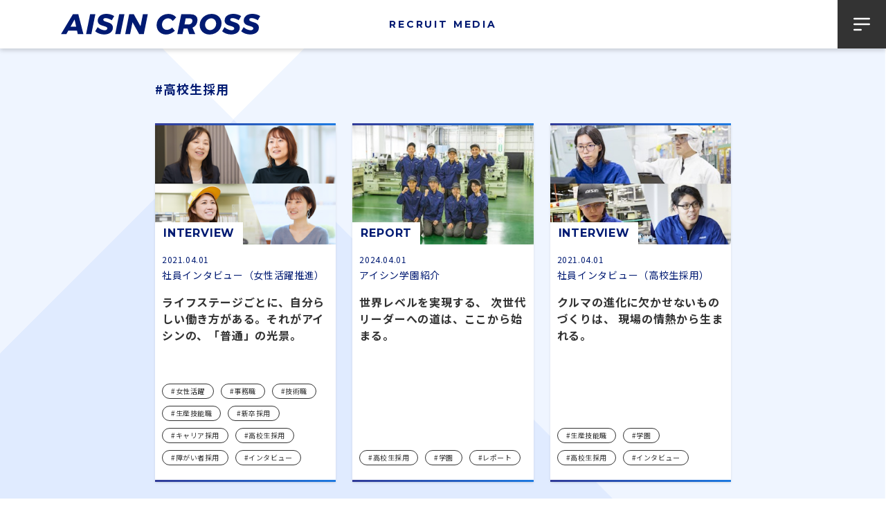

--- FILE ---
content_type: text/css
request_url: https://www.aisin.com/jp/recruit/_next/static/css/c0cc9c2b06db68c8.css
body_size: 7857
content:
/*
! tailwindcss v3.0.24 | MIT License | https://tailwindcss.com
*/*,:after,:before{box-sizing:border-box;border:0 solid #e5e7eb}:after,:before{--tw-content:""}html{line-height:1.5;-webkit-text-size-adjust:100%;-moz-tab-size:4;-o-tab-size:4;tab-size:4;font-family:Noto Sans JP,sans-serif}body{margin:0;line-height:inherit}hr{height:0;color:inherit;border-top-width:1px}abbr:where([title]){-webkit-text-decoration:underline dotted;text-decoration:underline dotted}h1,h2,h3,h4,h5,h6{font-size:inherit;font-weight:inherit}a{color:inherit;text-decoration:inherit}b,strong{font-weight:bolder}code,kbd,pre,samp{font-family:ui-monospace,SFMono-Regular,Menlo,Monaco,Consolas,Liberation Mono,Courier New,monospace;font-size:1em}small{font-size:80%}sub,sup{font-size:75%;line-height:0;position:relative;vertical-align:baseline}sub{bottom:-.25em}sup{top:-.5em}table{text-indent:0;border-color:inherit;border-collapse:collapse}button,input,optgroup,select,textarea{font-family:inherit;font-size:100%;line-height:inherit;color:inherit;margin:0;padding:0}button,select{text-transform:none}[type=button],[type=reset],[type=submit],button{-webkit-appearance:button;background-color:transparent;background-image:none}:-moz-focusring{outline:auto}:-moz-ui-invalid{box-shadow:none}progress{vertical-align:baseline}::-webkit-inner-spin-button,::-webkit-outer-spin-button{height:auto}[type=search]{-webkit-appearance:textfield;outline-offset:-2px}::-webkit-search-decoration{-webkit-appearance:none}::-webkit-file-upload-button{-webkit-appearance:button;font:inherit}summary{display:list-item}blockquote,dd,dl,figure,h1,h2,h3,h4,h5,h6,hr,p,pre{margin:0}fieldset{margin:0}fieldset,legend{padding:0}menu,ol,ul{list-style:none;margin:0;padding:0}textarea{resize:vertical}input::-moz-placeholder,textarea::-moz-placeholder{opacity:1;color:#ccc}input:-ms-input-placeholder,textarea:-ms-input-placeholder{opacity:1;color:#ccc}input::placeholder,textarea::placeholder{opacity:1;color:#ccc}[role=button],button{cursor:pointer}:disabled{cursor:default}audio,canvas,embed,iframe,img,object,svg,video{display:block;vertical-align:middle}img,video{max-width:100%;height:auto}[hidden]{display:none}*,:after,:before{--tw-translate-x:0;--tw-translate-y:0;--tw-rotate:0;--tw-skew-x:0;--tw-skew-y:0;--tw-scale-x:1;--tw-scale-y:1;--tw-pan-x: ;--tw-pan-y: ;--tw-pinch-zoom: ;--tw-scroll-snap-strictness:proximity;--tw-ordinal: ;--tw-slashed-zero: ;--tw-numeric-figure: ;--tw-numeric-spacing: ;--tw-numeric-fraction: ;--tw-ring-inset: ;--tw-ring-offset-width:0px;--tw-ring-offset-color:#fff;--tw-ring-color:rgba(4,45,131,.5);--tw-ring-offset-shadow:0 0 #0000;--tw-ring-shadow:0 0 #0000;--tw-shadow:0 0 #0000;--tw-shadow-colored:0 0 #0000;--tw-blur: ;--tw-brightness: ;--tw-contrast: ;--tw-grayscale: ;--tw-hue-rotate: ;--tw-invert: ;--tw-saturate: ;--tw-sepia: ;--tw-drop-shadow: ;--tw-backdrop-blur: ;--tw-backdrop-brightness: ;--tw-backdrop-contrast: ;--tw-backdrop-grayscale: ;--tw-backdrop-hue-rotate: ;--tw-backdrop-invert: ;--tw-backdrop-opacity: ;--tw-backdrop-saturate: ;--tw-backdrop-sepia: }.container{width:100%;margin-right:auto;margin-left:auto;padding-right:1.75rem;padding-left:1.75rem}@media (min-width:640px){.container{max-width:640px;padding-right:3rem;padding-left:3rem}}@media (min-width:768px){.container{max-width:768px}}@media (min-width:1024px){.container{max-width:1024px;padding-right:6rem;padding-left:6rem}}@media (min-width:1280px){.container{max-width:1280px;padding-right:14rem;padding-left:14rem}}@media (min-width:1536px){.container{max-width:1536px;padding-right:22rem;padding-left:22rem}}.h-d-screen{height:100vh;height:100dvh}.sr-only{position:absolute;width:1px;height:1px;padding:0;margin:-1px;overflow:hidden;clip:rect(0,0,0,0);white-space:nowrap;border-width:0}.fixed{position:fixed}.absolute{position:absolute}.relative{position:relative}.inset-0{top:0;bottom:0}.inset-0,.inset-x-0{right:0;left:0}.bottom-0{bottom:0}.right-5{right:1.25rem}.bottom-5{bottom:1.25rem}.top-0{top:0}.right-0{right:0}.-bottom-2{bottom:-.5rem}.right-8{right:2rem}.top-24{top:6rem}.left-0{left:0}.top-56{top:14rem}.left-\[calc\(50\%-20rem\/2-1\.25rem\)\]{left:calc(50% - 20rem / 2 - 1.25rem)}.left-\[calc\(50\%-20rem\/2\)\]{left:calc(50% - 20rem / 2)}.right-\[calc\(50\%-20rem\/2-1rem\)\]{right:calc(50% - 20rem / 2 - 1rem)}.top-\[74vw\]{top:74vw}.top-1\/2{top:50%}.left-1\/2{left:50%}.bottom-10{bottom:2.5rem}.right-4{right:1rem}.bottom-14{bottom:3.5rem}.z-50{z-index:50}.z-10{z-index:10}.z-20{z-index:20}.z-40{z-index:40}.col-span-2{grid-column:span 2/span 2}.col-span-3{grid-column:span 3/span 3}.mx-auto{margin-left:auto;margin-right:auto}.mx-4{margin-left:1rem;margin-right:1rem}.my-8{margin-top:2rem;margin-bottom:2rem}.\!mt-0{margin-top:0!important}.mt-5{margin-top:1.25rem}.mt-4{margin-top:1rem}.ml-px{margin-left:1px}.mt-1{margin-top:.25rem}.mt-12{margin-top:3rem}.mb-16{margin-bottom:4rem}.mr-0\.5{margin-right:.125rem}.mr-0{margin-right:0}.mb-5{margin-bottom:1.25rem}.mt-8{margin-top:2rem}.mt-10{margin-top:2.5rem}.mt-3{margin-top:.75rem}.mt-24{margin-top:6rem}.mt-2{margin-top:.5rem}.-mb-3{margin-bottom:-.75rem}.mt-6{margin-top:1.5rem}.mt-14{margin-top:3.5rem}.mt-16{margin-top:4rem}.-mt-2\.5{margin-top:-.625rem}.-ml-2\.5{margin-left:-.625rem}.-mt-2{margin-top:-.5rem}.-ml-2{margin-left:-.5rem}.mt-2\.5{margin-top:.625rem}.ml-2\.5{margin-left:.625rem}.ml-2{margin-left:.5rem}.mt-7{margin-top:1.75rem}.mr-6{margin-right:1.5rem}.-mt-1{margin-top:-.25rem}.ml-4{margin-left:1rem}.ml-6{margin-left:1.5rem}.mr-5{margin-right:1.25rem}.mr-2\.5{margin-right:.625rem}.mr-2{margin-right:.5rem}.mt-px{margin-top:1px}.block{display:block}.inline-block{display:inline-block}.flex{display:flex}.inline-flex{display:inline-flex}.grid{display:grid}.contents{display:contents}.hidden{display:none}.h-px{height:1px}.h-6{height:1.5rem}.h-12{height:3rem}.h-full{height:100%}.h-10{height:2.5rem}.h-\[200vw\]{height:200vw}.h-11{height:2.75rem}.h-\[1\.15rem\]{height:1.15rem}.h-\[3px\]{height:3px}.h-9{height:2.25rem}.h-3\.5{height:.875rem}.h-3{height:.75rem}.h-16{height:4rem}.h-1{height:.25rem}.h-20{height:5rem}.h-0\.5{height:.125rem}.h-0{height:0}.h-screen{height:100vh}.min-h-\[2\.75rem\]{min-height:2.75rem}.w-full{width:100%}.w-10{width:2.5rem}.w-6{width:1.5rem}.w-2\/3{width:66.666667%}.w-36{width:9rem}.w-20{width:5rem}.w-12{width:3rem}.w-8{width:2rem}.w-\[1\.15rem\]{width:1.15rem}.w-3\/5{width:60%}.w-9{width:2.25rem}.w-3\/4{width:75%}.w-5{width:1.25rem}.w-px{width:1px}.w-\[38\%\]{width:38%}.w-\[max\(62\%\2c calc\(100\%-11\.5rem\)\)\]{width:max(62%,calc(100% - 11.5rem))}.w-28{width:7rem}.w-60{width:15rem}.w-64{width:16rem}.w-4{width:1rem}.w-32{width:8rem}.w-\[5\.625rem\]{width:5.625rem}.w-1\/5{width:20%}.max-w-xs{max-width:20rem}.max-w-\[11\.5rem\]{max-width:11.5rem}.max-w-none{max-width:none}.max-w-\[13rem\]{max-width:13rem}.max-w-\[15rem\]{max-width:15rem}.max-w-\[90\%\]{max-width:90%}.max-w-\[7\.5rem\]{max-width:7.5rem}.flex-1{flex:1 1 0%}.flex-none{flex:none}.-translate-x-full{--tw-translate-x:-100%}.-translate-x-full,.translate-y-full{transform:translate(var(--tw-translate-x),var(--tw-translate-y)) rotate(var(--tw-rotate)) skewX(var(--tw-skew-x)) skewY(var(--tw-skew-y)) scaleX(var(--tw-scale-x)) scaleY(var(--tw-scale-y))}.translate-y-full{--tw-translate-y:100%}.-translate-x-28{--tw-translate-x:-7rem}.-translate-x-28,.-translate-y-full{transform:translate(var(--tw-translate-x),var(--tw-translate-y)) rotate(var(--tw-rotate)) skewX(var(--tw-skew-x)) skewY(var(--tw-skew-y)) scaleX(var(--tw-scale-x)) scaleY(var(--tw-scale-y))}.-translate-y-full{--tw-translate-y:-100%}.translate-x-28{--tw-translate-x:7rem}.-translate-x-1\/2,.translate-x-28{transform:translate(var(--tw-translate-x),var(--tw-translate-y)) rotate(var(--tw-rotate)) skewX(var(--tw-skew-x)) skewY(var(--tw-skew-y)) scaleX(var(--tw-scale-x)) scaleY(var(--tw-scale-y))}.-translate-x-1\/2{--tw-translate-x:-50%}.-translate-y-1\/2{--tw-translate-y:-50%}.-rotate-180,.-translate-y-1\/2{transform:translate(var(--tw-translate-x),var(--tw-translate-y)) rotate(var(--tw-rotate)) skewX(var(--tw-skew-x)) skewY(var(--tw-skew-y)) scaleX(var(--tw-scale-x)) scaleY(var(--tw-scale-y))}.-rotate-180{--tw-rotate:-180deg}.-rotate-90{--tw-rotate:-90deg}.-rotate-90,.scale-\[0\.8\]{transform:translate(var(--tw-translate-x),var(--tw-translate-y)) rotate(var(--tw-rotate)) skewX(var(--tw-skew-x)) skewY(var(--tw-skew-y)) scaleX(var(--tw-scale-x)) scaleY(var(--tw-scale-y))}.scale-\[0\.8\]{--tw-scale-x:0.8;--tw-scale-y:0.8}@-webkit-keyframes spin{to{transform:rotate(1turn)}}@keyframes spin{to{transform:rotate(1turn)}}.animate-spin{-webkit-animation:spin 1s linear infinite;animation:spin 1s linear infinite}.grid-cols-1{grid-template-columns:repeat(1,minmax(0,1fr))}.grid-cols-3{grid-template-columns:repeat(3,minmax(0,1fr))}.flex-col{flex-direction:column}.flex-wrap{flex-wrap:wrap}.\!flex-nowrap{flex-wrap:nowrap!important}.items-start{align-items:flex-start}.items-center{align-items:center}.justify-center{justify-content:center}.justify-between{justify-content:space-between}.gap-6{gap:1.5rem}.gap-5{gap:1.25rem}.gap-4{gap:1rem}.space-y-8>:not([hidden])~:not([hidden]){--tw-space-y-reverse:0;margin-top:calc(2rem * calc(1 - var(--tw-space-y-reverse)));margin-bottom:calc(2rem * var(--tw-space-y-reverse))}.space-y-2\.5>:not([hidden])~:not([hidden]){--tw-space-y-reverse:0;margin-top:calc(.625rem * calc(1 - var(--tw-space-y-reverse)));margin-bottom:calc(.625rem * var(--tw-space-y-reverse))}.space-y-2>:not([hidden])~:not([hidden]){--tw-space-y-reverse:0;margin-top:calc(.5rem * calc(1 - var(--tw-space-y-reverse)));margin-bottom:calc(.5rem * var(--tw-space-y-reverse))}.space-x-4>:not([hidden])~:not([hidden]){--tw-space-x-reverse:0;margin-right:calc(1rem * var(--tw-space-x-reverse));margin-left:calc(1rem * calc(1 - var(--tw-space-x-reverse)))}.space-x-8>:not([hidden])~:not([hidden]){--tw-space-x-reverse:0;margin-right:calc(2rem * var(--tw-space-x-reverse));margin-left:calc(2rem * calc(1 - var(--tw-space-x-reverse)))}.space-x-2>:not([hidden])~:not([hidden]){--tw-space-x-reverse:0;margin-right:calc(.5rem * var(--tw-space-x-reverse));margin-left:calc(.5rem * calc(1 - var(--tw-space-x-reverse)))}.space-x-2\.5>:not([hidden])~:not([hidden]){--tw-space-x-reverse:0;margin-right:calc(.625rem * var(--tw-space-x-reverse));margin-left:calc(.625rem * calc(1 - var(--tw-space-x-reverse)))}.space-y-24>:not([hidden])~:not([hidden]){--tw-space-y-reverse:0;margin-top:calc(6rem * calc(1 - var(--tw-space-y-reverse)));margin-bottom:calc(6rem * var(--tw-space-y-reverse))}.space-y-10>:not([hidden])~:not([hidden]){--tw-space-y-reverse:0;margin-top:calc(2.5rem * calc(1 - var(--tw-space-y-reverse)));margin-bottom:calc(2.5rem * var(--tw-space-y-reverse))}.space-y-6>:not([hidden])~:not([hidden]){--tw-space-y-reverse:0;margin-top:calc(1.5rem * calc(1 - var(--tw-space-y-reverse)));margin-bottom:calc(1.5rem * var(--tw-space-y-reverse))}.space-y-5>:not([hidden])~:not([hidden]){--tw-space-y-reverse:0;margin-top:calc(1.25rem * calc(1 - var(--tw-space-y-reverse)));margin-bottom:calc(1.25rem * var(--tw-space-y-reverse))}.space-y-4>:not([hidden])~:not([hidden]){--tw-space-y-reverse:0;margin-top:calc(1rem * calc(1 - var(--tw-space-y-reverse)));margin-bottom:calc(1rem * var(--tw-space-y-reverse))}.space-y-14>:not([hidden])~:not([hidden]){--tw-space-y-reverse:0;margin-top:calc(3.5rem * calc(1 - var(--tw-space-y-reverse)));margin-bottom:calc(3.5rem * var(--tw-space-y-reverse))}.space-y-12>:not([hidden])~:not([hidden]){--tw-space-y-reverse:0;margin-top:calc(3rem * calc(1 - var(--tw-space-y-reverse)));margin-bottom:calc(3rem * var(--tw-space-y-reverse))}.space-x-3\.5>:not([hidden])~:not([hidden]){--tw-space-x-reverse:0;margin-right:calc(.875rem * var(--tw-space-x-reverse));margin-left:calc(.875rem * calc(1 - var(--tw-space-x-reverse)))}.space-x-3>:not([hidden])~:not([hidden]){--tw-space-x-reverse:0;margin-right:calc(.75rem * var(--tw-space-x-reverse));margin-left:calc(.75rem * calc(1 - var(--tw-space-x-reverse)))}.space-y-16>:not([hidden])~:not([hidden]){--tw-space-y-reverse:0;margin-top:calc(4rem * calc(1 - var(--tw-space-y-reverse)));margin-bottom:calc(4rem * var(--tw-space-y-reverse))}.divide-x>:not([hidden])~:not([hidden]){--tw-divide-x-reverse:0;border-right-width:calc(1px * var(--tw-divide-x-reverse));border-left-width:calc(1px * calc(1 - var(--tw-divide-x-reverse)))}.divide-y>:not([hidden])~:not([hidden]){--tw-divide-y-reverse:0;border-top-width:calc(1px * calc(1 - var(--tw-divide-y-reverse)));border-bottom-width:calc(1px * var(--tw-divide-y-reverse))}.divide-blue-400>:not([hidden])~:not([hidden]){--tw-divide-opacity:1;border-color:rgb(0 26 114/var(--tw-divide-opacity))}.divide-gray-400>:not([hidden])~:not([hidden]){--tw-divide-opacity:1;border-color:rgb(204 204 204/var(--tw-divide-opacity))}.self-center{align-self:center}.overflow-hidden{overflow:hidden}.overflow-x-auto{overflow-x:auto}.overflow-y-auto{overflow-y:auto}.truncate{overflow:hidden;white-space:nowrap}.text-ellipsis,.truncate{text-overflow:ellipsis}.whitespace-nowrap{white-space:nowrap}.rounded-lg{border-radius:.5rem}.rounded-full{border-radius:9999px}.rounded-\[1\.25rem\]{border-radius:1.25rem}.rounded{border-radius:.25rem}.rounded-l-2xl{border-top-left-radius:1rem;border-bottom-left-radius:1rem}.border{border-width:1px}.border-4{border-width:4px}.border-\[0\.625rem\]{border-width:.625rem}.border-x{border-right-width:1px}.border-l,.border-x{border-left-width:1px}.border-t{border-top-width:1px}.border-b{border-bottom-width:1px}.border-dotted{border-style:dotted}.border-current{border-color:currentColor}.border-gray-400{--tw-border-opacity:1;border-color:rgb(204 204 204/var(--tw-border-opacity))}.border-blue-400{--tw-border-opacity:1;border-color:rgb(0 26 114/var(--tw-border-opacity))}.border-\[\#eff5ff\]{--tw-border-opacity:1;border-color:rgb(239 245 255/var(--tw-border-opacity))}.border-gray-500{--tw-border-opacity:1;border-color:rgb(102 102 102/var(--tw-border-opacity))}.border-blue-300{--tw-border-opacity:1;border-color:rgb(137 162 216/var(--tw-border-opacity))}.border-black{--tw-border-opacity:1;border-color:rgb(51 51 51/var(--tw-border-opacity))}.border-t-transparent{border-top-color:transparent}.bg-blue-300{--tw-bg-opacity:1;background-color:rgb(137 162 216/var(--tw-bg-opacity))}.bg-blue-400{--tw-bg-opacity:1;background-color:rgb(0 26 114/var(--tw-bg-opacity))}.bg-white{--tw-bg-opacity:1;background-color:rgb(255 255 255/var(--tw-bg-opacity))}.bg-current{background-color:currentColor}.bg-career-400{--tw-bg-opacity:1;background-color:rgb(180 23 23/var(--tw-bg-opacity))}.bg-black{--tw-bg-opacity:1;background-color:rgb(51 51 51/var(--tw-bg-opacity))}.bg-\[\#e0ebff\]{--tw-bg-opacity:1;background-color:rgb(224 235 255/var(--tw-bg-opacity))}.bg-gray-400{--tw-bg-opacity:1;background-color:rgb(204 204 204/var(--tw-bg-opacity))}.bg-blue-200{--tw-bg-opacity:1;background-color:rgb(0 216 255/var(--tw-bg-opacity))}.bg-\[\#eff5ff\]{--tw-bg-opacity:1;background-color:rgb(239 245 255/var(--tw-bg-opacity))}.bg-black\/60{background-color:rgba(51,51,51,.6)}.bg-gradient-to-r{background-image:linear-gradient(to right,var(--tw-gradient-stops))}.bg-gradient-to-b{background-image:linear-gradient(to bottom,var(--tw-gradient-stops))}.from-blue-gradient-start{--tw-gradient-from:#323c99;--tw-gradient-stops:var(--tw-gradient-from),var(--tw-gradient-to,rgba(50,60,153,0))}.from-\[\#27b5ef\]{--tw-gradient-from:#27b5ef;--tw-gradient-stops:var(--tw-gradient-from),var(--tw-gradient-to,rgba(39,181,239,0))}.from-\[\#2061db\]{--tw-gradient-from:#2061db;--tw-gradient-stops:var(--tw-gradient-from),var(--tw-gradient-to,rgba(32,97,219,0))}.from-newgraduate-300{--tw-gradient-from:#50d1ae;--tw-gradient-stops:var(--tw-gradient-from),var(--tw-gradient-to,rgba(80,209,174,0))}.from-career-300{--tw-gradient-from:red;--tw-gradient-stops:var(--tw-gradient-from),var(--tw-gradient-to,rgba(255,0,0,0))}.from-highschool-300{--tw-gradient-from:#ffba00;--tw-gradient-stops:var(--tw-gradient-from),var(--tw-gradient-to,rgba(255,186,0,0))}.from-challenged-300{--tw-gradient-from:#00baff;--tw-gradient-stops:var(--tw-gradient-from),var(--tw-gradient-to,rgba(0,186,255,0))}.via-\[\#1e7ae1\]{--tw-gradient-stops:var(--tw-gradient-from),#1e7ae1,var(--tw-gradient-to,rgba(30,122,225,0))}.to-blue-gradient-end{--tw-gradient-to:#1e7ae1}.to-\[\#323c99\]{--tw-gradient-to:#323c99}.to-\[\#001a72\]{--tw-gradient-to:#001a72}.to-newgraduate-400{--tw-gradient-to:#26b791}.to-career-400{--tw-gradient-to:#b41717}.to-highschool-400{--tw-gradient-to:#e08100}.to-challenged-400{--tw-gradient-to:#3f88a3}.object-cover{-o-object-fit:cover;object-fit:cover}.p-2{padding:.5rem}.p-1{padding:.25rem}.p-4{padding:1rem}.p-\[21vw_0_12\.5vw_10\.6vw\]{padding:21vw 0 12.5vw 10.6vw}.p-8{padding:2rem}.py-10{padding-top:2.5rem;padding-bottom:2.5rem}.px-5{padding-left:1.25rem;padding-right:1.25rem}.px-4{padding-left:1rem;padding-right:1rem}.py-0\.5{padding-top:.125rem;padding-bottom:.125rem}.py-0{padding-top:0;padding-bottom:0}.px-3{padding-left:.75rem;padding-right:.75rem}.px-2\.5{padding-left:.625rem;padding-right:.625rem}.px-2{padding-left:.5rem;padding-right:.5rem}.px-7{padding-left:1.75rem;padding-right:1.75rem}.py-2{padding-top:.5rem;padding-bottom:.5rem}.px-8{padding-left:2rem;padding-right:2rem}.py-14{padding-top:3.5rem;padding-bottom:3.5rem}.px-6{padding-left:1.5rem;padding-right:1.5rem}.py-4{padding-top:1rem;padding-bottom:1rem}.py-16{padding-top:4rem;padding-bottom:4rem}.py-11{padding-top:2.75rem;padding-bottom:2.75rem}.py-3{padding-top:.75rem;padding-bottom:.75rem}.py-6{padding-top:1.5rem;padding-bottom:1.5rem}.py-9{padding-top:2.25rem;padding-bottom:2.25rem}.py-7{padding-top:1.75rem;padding-bottom:1.75rem}.py-20{padding-top:5rem;padding-bottom:5rem}.py-12{padding-top:3rem;padding-bottom:3rem}.pb-1\.5{padding-bottom:.375rem}.pb-1{padding-bottom:.25rem}.pl-6{padding-left:1.5rem}.pt-\[5\.5rem\]{padding-top:5.5rem}.pb-6{padding-bottom:1.5rem}.pt-2\.5{padding-top:.625rem}.pt-2{padding-top:.5rem}.pl-2{padding-left:.5rem}.pt-10{padding-top:2.5rem}.pb-4{padding-bottom:1rem}.pb-16{padding-bottom:4rem}.pt-14{padding-top:3.5rem}.pb-20{padding-bottom:5rem}.pl-4{padding-left:1rem}.pb-3{padding-bottom:.75rem}.pb-14{padding-bottom:3.5rem}.pt-16{padding-top:4rem}.pl-3{padding-left:.75rem}.pt-\[calc\(465\/826\*100\%\)\]{padding-top:calc(465 / 826 * 100%)}.pt-4{padding-top:1rem}.pb-9{padding-bottom:2.25rem}.pb-10{padding-bottom:2.5rem}.pt-3\.5{padding-top:.875rem}.pr-3\.5{padding-right:.875rem}.pt-3{padding-top:.75rem}.pr-3{padding-right:.75rem}.pb-2{padding-bottom:.5rem}.pr-4{padding-right:1rem}.pt-7{padding-top:1.75rem}.pt-9{padding-top:2.25rem}.pb-2\.5{padding-bottom:.625rem}.pr-2{padding-right:.5rem}.pb-8{padding-bottom:2rem}.pl-5{padding-left:1.25rem}.text-center{text-align:center}.text-justify{text-align:justify}.font-english{font-family:Montserrat,sans-serif}.font-sans{font-family:Noto Sans JP,sans-serif}.text-lg{font-size:1.125rem}.text-\[10px\]{font-size:10px}.text-xs{font-size:.75rem}.text-base{font-size:1rem}.text-\[28px\]{font-size:28px}.text-\[32px\]{font-size:32px}.text-sm{font-size:.875rem}.text-2xl{font-size:1.5rem}.text-xl{font-size:1.25rem}.text-\[5\.8vw\]{font-size:5.8vw}.\!text-sm{font-size:.875rem!important}.text-3xl{font-size:1.875rem}.text-\[1\.1em\]{font-size:1.1em}.font-bold{font-weight:700}.font-medium{font-weight:500}.uppercase{text-transform:uppercase}.\!normal-case{text-transform:none!important}.leading-tight{line-height:1.25}.leading-normal{line-height:1.5}.leading-none{line-height:1}.leading-relaxed{line-height:1.625}.leading-\[2\.5\]{line-height:2.5}.leading-\[1\.8\]{line-height:1.8}.leading-loose{line-height:2}.tracking-normal{letter-spacing:0}.tracking-2xl{letter-spacing:.15em}.tracking-3xl{letter-spacing:.2em}.text-blue-400{--tw-text-opacity:1;color:rgb(0 26 114/var(--tw-text-opacity))}.text-white{--tw-text-opacity:1;color:rgb(255 255 255/var(--tw-text-opacity))}.text-newgraduate-400{--tw-text-opacity:1;color:rgb(38 183 145/var(--tw-text-opacity))}.text-career-400{--tw-text-opacity:1;color:rgb(180 23 23/var(--tw-text-opacity))}.text-highschool-400{--tw-text-opacity:1;color:rgb(224 129 0/var(--tw-text-opacity))}.text-challenged-400{--tw-text-opacity:1;color:rgb(63 136 163/var(--tw-text-opacity))}.text-black{--tw-text-opacity:1;color:rgb(51 51 51/var(--tw-text-opacity))}.text-gray-900{--tw-text-opacity:1;color:rgb(17 24 39/var(--tw-text-opacity))}.text-gray-400{--tw-text-opacity:1;color:rgb(204 204 204/var(--tw-text-opacity))}.text-\[\#827c78\]{--tw-text-opacity:1;color:rgb(130 124 120/var(--tw-text-opacity))}.text-\[\#67a1fe\]{--tw-text-opacity:1;color:rgb(103 161 254/var(--tw-text-opacity))}.text-opacity-50{--tw-text-opacity:0.5}.opacity-0{opacity:0}.shadow-\[0_3px_6px_rgba\(0\2c 0\2c 0\2c 0\.16\)\]{--tw-shadow:0 3px 6px rgba(0,0,0,.16);--tw-shadow-colored:0 3px 6px var(--tw-shadow-color)}.shadow,.shadow-\[0_3px_6px_rgba\(0\2c 0\2c 0\2c 0\.16\)\]{box-shadow:var(--tw-ring-offset-shadow,0 0 #0000),var(--tw-ring-shadow,0 0 #0000),var(--tw-shadow)}.shadow{--tw-shadow:0 1px 3px 0 rgba(0,0,0,.1),0 1px 2px -1px rgba(0,0,0,.1);--tw-shadow-colored:0 1px 3px 0 var(--tw-shadow-color),0 1px 2px -1px var(--tw-shadow-color)}.shadow-lg{--tw-shadow:0 10px 15px -3px rgba(0,0,0,.1),0 4px 6px -4px rgba(0,0,0,.1);--tw-shadow-colored:0 10px 15px -3px var(--tw-shadow-color),0 4px 6px -4px var(--tw-shadow-color)}.shadow-\[0_-3px_3px_rgba\(0\2c 0\2c 0\2c 0\.05\)\],.shadow-lg{box-shadow:var(--tw-ring-offset-shadow,0 0 #0000),var(--tw-ring-shadow,0 0 #0000),var(--tw-shadow)}.shadow-\[0_-3px_3px_rgba\(0\2c 0\2c 0\2c 0\.05\)\]{--tw-shadow:0 -3px 3px rgba(0,0,0,.05);--tw-shadow-colored:0 -3px 3px var(--tw-shadow-color)}.shadow-\[0_0_20px\]{--tw-shadow:0 0 20px;--tw-shadow-colored:0 0 20px var(--tw-shadow-color);box-shadow:var(--tw-ring-offset-shadow,0 0 #0000),var(--tw-ring-shadow,0 0 #0000),var(--tw-shadow)}.shadow-blue-400\/10{--tw-shadow-color:rgba(0,26,114,.1);--tw-shadow:var(--tw-shadow-colored)}.outline-offset-2{outline-offset:2px}.ring-1{--tw-ring-offset-shadow:var(--tw-ring-inset) 0 0 0 var(--tw-ring-offset-width) var(--tw-ring-offset-color);--tw-ring-shadow:var(--tw-ring-inset) 0 0 0 calc(1px + var(--tw-ring-offset-width)) var(--tw-ring-color);box-shadow:var(--tw-ring-offset-shadow),var(--tw-ring-shadow),var(--tw-shadow,0 0 #0000)}.ring-black{--tw-ring-opacity:1;--tw-ring-color:rgb(51 51 51/var(--tw-ring-opacity))}.ring-opacity-5{--tw-ring-opacity:0.05}.blur{--tw-blur:blur(8px)}.blur,.filter{filter:var(--tw-blur) var(--tw-brightness) var(--tw-contrast) var(--tw-grayscale) var(--tw-hue-rotate) var(--tw-invert) var(--tw-saturate) var(--tw-sepia) var(--tw-drop-shadow)}.transition-transform{transition-property:transform;transition-timing-function:cubic-bezier(.4,0,.2,1);transition-duration:.15s}.transition{transition-property:color,background-color,border-color,fill,stroke,opacity,box-shadow,transform,filter,-webkit-text-decoration-color,-webkit-backdrop-filter;transition-property:color,background-color,border-color,text-decoration-color,fill,stroke,opacity,box-shadow,transform,filter,backdrop-filter;transition-property:color,background-color,border-color,text-decoration-color,fill,stroke,opacity,box-shadow,transform,filter,backdrop-filter,-webkit-text-decoration-color,-webkit-backdrop-filter;transition-timing-function:cubic-bezier(.4,0,.2,1);transition-duration:.15s}.transition-colors{transition-property:color,background-color,border-color,fill,stroke,-webkit-text-decoration-color;transition-property:color,background-color,border-color,text-decoration-color,fill,stroke;transition-property:color,background-color,border-color,text-decoration-color,fill,stroke,-webkit-text-decoration-color;transition-timing-function:cubic-bezier(.4,0,.2,1);transition-duration:.15s}.duration-300{transition-duration:.3s}.duration-200{transition-duration:.2s}.will-change-transform{will-change:transform}.line-clamp-2{overflow:hidden;display:-webkit-box;-webkit-box-orient:vertical;-webkit-line-clamp:2}.\[background-image\:linear-gradient\(90deg\2c \#ccc\2c \#ccc_2px\2c rgba\(0\2c 0\2c 0\2c 0\)\2c rgba\(0\2c 0\2c 0\2c 0\)_6px\)\]{background-image:linear-gradient(90deg,#ccc,#ccc 2px,transparent,transparent 6px)}.\[background-repeat\:repeat-x\]{background-repeat:repeat-x}.\[background-size\:6px_2px\],.border-dotted{background-size:6px 2px}.border-dotted{background-image:linear-gradient(90deg,#ccc,#ccc 2px,transparent,transparent 6px);background-repeat:repeat-x}.js-focus-visible :focus:not(.focus-visible){outline:0}.js-focus-visible .focus-visible{outline-style:solid;outline-width:2px;outline-color:#333}*{letter-spacing:.05em}.after\:absolute:after{content:var(--tw-content);position:absolute}.after\:inset-y-0:after{content:var(--tw-content);top:0;bottom:0}.after\:-right-4:after{content:var(--tw-content);right:-1rem}.after\:right-0:after{content:var(--tw-content);right:0}.after\:bottom-0:after{content:var(--tw-content);bottom:0}.after\:my-auto:after{content:var(--tw-content);margin-top:auto;margin-bottom:auto}.after\:h-3:after{content:var(--tw-content);height:.75rem}.after\:h-px:after{content:var(--tw-content);height:1px}.after\:w-px:after{content:var(--tw-content);width:1px}.after\:w-screen:after{content:var(--tw-content);width:100vw}.after\:bg-white:after{content:var(--tw-content);--tw-bg-opacity:1;background-color:rgb(255 255 255/var(--tw-bg-opacity))}.after\:bg-gray-400:after{content:var(--tw-content);--tw-bg-opacity:1;background-color:rgb(204 204 204/var(--tw-bg-opacity))}.first\:pt-0:first-child{padding-top:0}@media (min-width:640px){.sm\:container{width:100%;margin-right:auto;margin-left:auto;padding-right:1.75rem;padding-left:1.75rem}@media (min-width:640px){.sm\:container{max-width:640px;padding-right:3rem;padding-left:3rem}}@media (min-width:768px){.sm\:container{max-width:768px}}@media (min-width:1024px){.sm\:container{max-width:1024px;padding-right:6rem;padding-left:6rem}}@media (min-width:1280px){.sm\:container{max-width:1280px;padding-right:14rem;padding-left:14rem}}@media (min-width:1536px){.sm\:container{max-width:1536px;padding-right:22rem;padding-left:22rem}}.sm\:absolute{position:absolute}.sm\:inset-y-0{top:0;bottom:0}.sm\:right-10{right:2.5rem}.sm\:left-\[calc\(50\%-28rem\/2-1\.25rem\)\]{left:calc(50% - 28rem / 2 - 1.25rem)}.sm\:left-\[calc\(50\%-28rem\/2\)\]{left:calc(50% - 28rem / 2)}.sm\:right-\[calc\(50\%-28rem\/2-1rem\)\]{right:calc(50% - 28rem / 2 - 1rem)}.sm\:right-5{right:1.25rem}.sm\:left-auto{left:auto}.sm\:bottom-8{bottom:2rem}.sm\:right-8{right:2rem}.sm\:bottom-28{bottom:7rem}.sm\:right-6{right:1.5rem}.sm\:my-auto{margin-top:auto;margin-bottom:auto}.sm\:mx-auto{margin-left:auto;margin-right:auto}.sm\:mt-3{margin-top:.75rem}.sm\:mt-0{margin-top:0}.sm\:mt-1{margin-top:.25rem}.sm\:block{display:block}.sm\:flex{display:flex}.sm\:grid{display:grid}.sm\:hidden{display:none}.sm\:h-10{height:2.5rem}.sm\:h-5{height:1.25rem}.sm\:w-10{width:2.5rem}.sm\:w-36{width:9rem}.sm\:w-52{width:13rem}.sm\:w-5{width:1.25rem}.sm\:w-80{width:20rem}.sm\:w-\[calc\(100\%-8\.5rem\)\]{width:calc(100% - 8.5rem)}.sm\:max-w-md{max-width:28rem}.sm\:max-w-sm{max-width:24rem}.sm\:max-w-none{max-width:none}.sm\:-translate-x-52{--tw-translate-x:-13rem}.sm\:-translate-x-52,.sm\:translate-x-52{transform:translate(var(--tw-translate-x),var(--tw-translate-y)) rotate(var(--tw-rotate)) skewX(var(--tw-skew-x)) skewY(var(--tw-skew-y)) scaleX(var(--tw-scale-x)) scaleY(var(--tw-scale-y))}.sm\:translate-x-52{--tw-translate-x:13rem}.sm\:translate-x-0{--tw-translate-x:0px}.sm\:scale-75,.sm\:translate-x-0{transform:translate(var(--tw-translate-x),var(--tw-translate-y)) rotate(var(--tw-rotate)) skewX(var(--tw-skew-x)) skewY(var(--tw-skew-y)) scaleX(var(--tw-scale-x)) scaleY(var(--tw-scale-y))}.sm\:scale-75{--tw-scale-x:.75;--tw-scale-y:.75}.sm\:grid-cols-2{grid-template-columns:repeat(2,minmax(0,1fr))}.sm\:items-start{align-items:flex-start}.sm\:items-center{align-items:center}.sm\:gap-4{gap:1rem}.sm\:space-y-7>:not([hidden])~:not([hidden]){--tw-space-y-reverse:0;margin-top:calc(1.75rem * calc(1 - var(--tw-space-y-reverse)));margin-bottom:calc(1.75rem * var(--tw-space-y-reverse))}.sm\:truncate{overflow:hidden;text-overflow:ellipsis;white-space:nowrap}.sm\:bg-transparent{background-color:transparent}.sm\:p-\[14\.7vw_0_8\.75vw_8vw\]{padding:14.7vw 0 8.75vw 8vw}.sm\:p-0{padding:0}.sm\:py-12{padding-top:3rem;padding-bottom:3rem}.sm\:py-6{padding-top:1.5rem;padding-bottom:1.5rem}.sm\:px-12{padding-left:3rem;padding-right:3rem}.sm\:py-0{padding-top:0;padding-bottom:0}.sm\:px-0{padding-left:0;padding-right:0}.sm\:py-1{padding-top:.25rem;padding-bottom:.25rem}.sm\:px-10{padding-left:2.5rem;padding-right:2.5rem}.sm\:py-8{padding-top:2rem;padding-bottom:2rem}.sm\:pr-10{padding-right:2.5rem}.sm\:pr-2{padding-right:.5rem}.sm\:pt-0{padding-top:0}.sm\:pl-10{padding-left:2.5rem}.sm\:text-sm{font-size:.875rem}.sm\:text-base{font-size:1rem}.sm\:text-xs{font-size:.75rem}.sm\:text-lg{font-size:1.125rem}.sm\:text-xl{font-size:1.25rem}.sm\:text-\[4\.4vw\]{font-size:4.4vw}.sm\:text-4xl{font-size:2.25rem}.sm\:line-clamp-none{-webkit-line-clamp:unset}}@media (min-width:768px){.md\:static{position:static}.md\:relative{position:relative}.md\:right-20{right:5rem}.md\:top-4{top:1rem}.md\:bottom-auto{bottom:auto}.md\:mt-8{margin-top:2rem}.md\:mt-14{margin-top:3.5rem}.md\:mt-4{margin-top:1rem}.md\:mt-20{margin-top:5rem}.md\:flex{display:flex}.md\:grid{display:grid}.md\:h-full{height:100%}.md\:w-auto{width:auto}.md\:max-w-lg{max-width:32rem}.md\:translate-y-0{--tw-translate-y:0px}.md\:scale-90,.md\:translate-y-0{transform:translate(var(--tw-translate-x),var(--tw-translate-y)) rotate(var(--tw-rotate)) skewX(var(--tw-skew-x)) skewY(var(--tw-skew-y)) scaleX(var(--tw-scale-x)) scaleY(var(--tw-scale-y))}.md\:scale-90{--tw-scale-x:.9;--tw-scale-y:.9}.md\:grid-cols-3{grid-template-columns:repeat(3,minmax(0,1fr))}.md\:grid-cols-2{grid-template-columns:repeat(2,minmax(0,1fr))}.md\:grid-rows-1{grid-template-rows:repeat(1,minmax(0,1fr))}.md\:flex-col{flex-direction:column}.md\:items-start{align-items:flex-start}.md\:items-end{align-items:flex-end}.md\:items-center{align-items:center}.md\:justify-between{justify-content:space-between}.md\:gap-8{gap:2rem}.md\:gap-y-8{row-gap:2rem}.md\:space-x-2>:not([hidden])~:not([hidden]){--tw-space-x-reverse:0;margin-right:calc(.5rem * var(--tw-space-x-reverse));margin-left:calc(.5rem * calc(1 - var(--tw-space-x-reverse)))}.md\:space-y-0>:not([hidden])~:not([hidden]){--tw-space-y-reverse:0;margin-top:calc(0px * calc(1 - var(--tw-space-y-reverse)));margin-bottom:calc(0px * var(--tw-space-y-reverse))}.md\:divide-y-0>:not([hidden])~:not([hidden]){--tw-divide-y-reverse:0;border-top-width:calc(0px * calc(1 - var(--tw-divide-y-reverse)));border-bottom-width:calc(0px * var(--tw-divide-y-reverse))}.md\:border-8{border-width:8px}.md\:border-l{border-left-width:1px}.md\:border-gray-400{--tw-border-opacity:1;border-color:rgb(204 204 204/var(--tw-border-opacity))}.md\:p-8{padding:2rem}.md\:px-4{padding-left:1rem;padding-right:1rem}.md\:px-0{padding-left:0;padding-right:0}.md\:px-8{padding-left:2rem;padding-right:2rem}.md\:py-5{padding-top:1.25rem;padding-bottom:1.25rem}.md\:px-16{padding-left:4rem;padding-right:4rem}.md\:py-10{padding-top:2.5rem;padding-bottom:2.5rem}.md\:px-6{padding-left:1.5rem;padding-right:1.5rem}.md\:py-0{padding-top:0;padding-bottom:0}.md\:pb-2{padding-bottom:.5rem}.md\:pb-8{padding-bottom:2rem}.md\:pb-24{padding-bottom:6rem}.md\:pt-20{padding-top:5rem}.md\:pl-6{padding-left:1.5rem}.md\:pr-6{padding-right:1.5rem}.md\:text-sm{font-size:.875rem}.md\:text-xs{font-size:.75rem}.md\:text-4xl{font-size:2.25rem}.md\:text-xl{font-size:1.25rem}.md\:text-2xl{font-size:1.5rem}.md\:text-lg{font-size:1.125rem}.md\:text-base{font-size:1rem}.md\:text-3xl{font-size:1.875rem}.md\:text-\[28px\]{font-size:28px}.md\:leading-normal{line-height:1.5}.md\:leading-\[2\.5\]{line-height:2.5}}@media (min-width:1024px){.lg\:container{width:100%;margin-right:auto;margin-left:auto;padding-right:1.75rem;padding-left:1.75rem}@media (min-width:640px){.lg\:container{max-width:640px;padding-right:3rem;padding-left:3rem}}@media (min-width:768px){.lg\:container{max-width:768px}}@media (min-width:1024px){.lg\:container{max-width:1024px;padding-right:6rem;padding-left:6rem}}@media (min-width:1280px){.lg\:container{max-width:1280px;padding-right:14rem;padding-left:14rem}}@media (min-width:1536px){.lg\:container{max-width:1536px;padding-right:22rem;padding-left:22rem}}.lg\:absolute{position:absolute}.lg\:sticky{position:-webkit-sticky;position:sticky}.lg\:right-40{right:10rem}.lg\:bottom-14{bottom:3.5rem}.lg\:right-20{right:5rem}.lg\:left-1\/2{left:50%}.lg\:top-0{top:0}.lg\:left-\[calc\(50\%-32rem\/2-1\.75rem\)\]{left:calc(50% - 32rem / 2 - 1.75rem)}.lg\:left-\[calc\(50\%-32rem\/2\)\]{left:calc(50% - 32rem / 2)}.lg\:right-\[calc\(50\%-32rem\/2-1\.75rem\)\]{right:calc(50% - 32rem / 2 - 1.75rem)}.lg\:right-8{right:2rem}.lg\:left-auto{left:auto}.lg\:top-24{top:6rem}.lg\:mt-20{margin-top:5rem}.lg\:mb-24{margin-bottom:6rem}.lg\:mr-1{margin-right:.25rem}.lg\:ml-1{margin-left:.25rem}.lg\:mt-0{margin-top:0}.lg\:-mt-\[550px\]{margin-top:-550px}.lg\:ml-auto{margin-left:auto}.lg\:mr-\[calc\(\(100vw-52rem\)\/2\)\]{margin-right:calc((100vw - 52rem) / 2)}.lg\:mt-16{margin-top:4rem}.lg\:mt-10{margin-top:2.5rem}.lg\:block{display:block}.lg\:flex{display:flex}.lg\:grid{display:grid}.lg\:hidden{display:none}.lg\:h-\[4\.4rem\]{height:4.4rem}.lg\:h-full{height:100%}.lg\:h-14{height:3.5rem}.lg\:h-\[50rem\]{height:50rem}.lg\:h-16{height:4rem}.lg\:min-h-\[630px\]{min-height:630px}.lg\:w-44{width:11rem}.lg\:w-72{width:18rem}.lg\:w-\[8\.75rem\]{width:8.75rem}.lg\:w-\[4\.4rem\]{width:4.4rem}.lg\:w-14{width:3.5rem}.lg\:w-\[calc\(100\%-12rem-6rem\)\]{width:calc(100% - 12rem - 6rem)}.lg\:w-48{width:12rem}.lg\:w-60{width:15rem}.lg\:w-64{width:16rem}.lg\:w-\[40rem\]{width:40rem}.lg\:w-\[520px\]{width:520px}.lg\:max-w-lg{max-width:32rem}.lg\:max-w-\[15rem\]{max-width:15rem}.lg\:max-w-none{max-width:none}.lg\:max-w-md{max-width:28rem}.lg\:-translate-x-1\/2{--tw-translate-x:-50%}.lg\:-translate-x-1\/2,.lg\:scale-100{transform:translate(var(--tw-translate-x),var(--tw-translate-y)) rotate(var(--tw-rotate)) skewX(var(--tw-skew-x)) skewY(var(--tw-skew-y)) scaleX(var(--tw-scale-x)) scaleY(var(--tw-scale-y))}.lg\:scale-100{--tw-scale-x:1;--tw-scale-y:1}.lg\:transform-gpu{transform:translate3d(var(--tw-translate-x),var(--tw-translate-y),0) rotate(var(--tw-rotate)) skewX(var(--tw-skew-x)) skewY(var(--tw-skew-y)) scaleX(var(--tw-scale-x)) scaleY(var(--tw-scale-y))}.lg\:grid-cols-3{grid-template-columns:repeat(3,minmax(0,1fr))}.lg\:grid-cols-1{grid-template-columns:repeat(1,minmax(0,1fr))}.lg\:grid-cols-2{grid-template-columns:repeat(2,minmax(0,1fr))}.lg\:items-start{align-items:flex-start}.lg\:justify-center{justify-content:center}.lg\:justify-between{justify-content:space-between}.lg\:gap-14{gap:3.5rem}.lg\:gap-10{gap:2.5rem}.lg\:gap-5{gap:1.25rem}.lg\:space-y-20>:not([hidden])~:not([hidden]){--tw-space-y-reverse:0;margin-top:calc(5rem * calc(1 - var(--tw-space-y-reverse)));margin-bottom:calc(5rem * var(--tw-space-y-reverse))}.lg\:space-y-16>:not([hidden])~:not([hidden]){--tw-space-y-reverse:0;margin-top:calc(4rem * calc(1 - var(--tw-space-y-reverse)));margin-bottom:calc(4rem * var(--tw-space-y-reverse))}.lg\:divide-x>:not([hidden])~:not([hidden]){--tw-divide-x-reverse:0;border-right-width:calc(1px * var(--tw-divide-x-reverse));border-left-width:calc(1px * calc(1 - var(--tw-divide-x-reverse)))}.lg\:divide-gray-400>:not([hidden])~:not([hidden]){--tw-divide-opacity:1;border-color:rgb(204 204 204/var(--tw-divide-opacity))}.lg\:border-t-0{border-top-width:0}.lg\:border-none{border-style:none}.lg\:bg-blue-400{--tw-bg-opacity:1;background-color:rgb(0 26 114/var(--tw-bg-opacity))}.lg\:py-16{padding-top:4rem;padding-bottom:4rem}.lg\:py-24{padding-top:6rem;padding-bottom:6rem}.lg\:py-20{padding-top:5rem;padding-bottom:5rem}.lg\:px-0{padding-left:0;padding-right:0}.lg\:py-0{padding-top:0;padding-bottom:0}.lg\:py-4{padding-top:1rem;padding-bottom:1rem}.lg\:px-4{padding-left:1rem;padding-right:1rem}.lg\:pl-20{padding-left:5rem}.lg\:pt-\[4\.4rem\]{padding-top:4.4rem}.lg\:pb-28{padding-bottom:7rem}.lg\:pt-20{padding-top:5rem}.lg\:pt-44{padding-top:11rem}.lg\:pb-24{padding-bottom:6rem}.lg\:pb-12{padding-bottom:3rem}.lg\:pb-0{padding-bottom:0}.lg\:pl-28{padding-left:7rem}.lg\:pr-14{padding-right:3.5rem}.lg\:pb-14{padding-bottom:3.5rem}.lg\:pl-16{padding-left:4rem}.lg\:text-xs{font-size:.75rem}.lg\:text-\[42px\]{font-size:42px}.lg\:text-base{font-size:1rem}.lg\:text-\[28px\]{font-size:28px}.lg\:text-\[40px\]{font-size:40px}.lg\:text-lg{font-size:1.125rem}.lg\:text-5xl{font-size:3rem}.lg\:text-xl{font-size:1.25rem}.lg\:text-white{--tw-text-opacity:1;color:rgb(255 255 255/var(--tw-text-opacity))}.lg\:transition-opacity{transition-property:opacity;transition-timing-function:cubic-bezier(.4,0,.2,1);transition-duration:.15s}.lg\:transition-transform{transition-property:transform;transition-timing-function:cubic-bezier(.4,0,.2,1);transition-duration:.15s}.lg\:transition-colors{transition-property:color,background-color,border-color,fill,stroke,-webkit-text-decoration-color;transition-property:color,background-color,border-color,text-decoration-color,fill,stroke;transition-property:color,background-color,border-color,text-decoration-color,fill,stroke,-webkit-text-decoration-color;transition-timing-function:cubic-bezier(.4,0,.2,1);transition-duration:.15s}.lg\:transition{transition-property:color,background-color,border-color,fill,stroke,opacity,box-shadow,transform,filter,-webkit-text-decoration-color,-webkit-backdrop-filter;transition-property:color,background-color,border-color,text-decoration-color,fill,stroke,opacity,box-shadow,transform,filter,backdrop-filter;transition-property:color,background-color,border-color,text-decoration-color,fill,stroke,opacity,box-shadow,transform,filter,backdrop-filter,-webkit-text-decoration-color,-webkit-backdrop-filter;transition-timing-function:cubic-bezier(.4,0,.2,1);transition-duration:.15s}.lg\:transition-shadow{transition-property:box-shadow;transition-timing-function:cubic-bezier(.4,0,.2,1);transition-duration:.15s}.lg\:duration-300{transition-duration:.3s}.lg\:duration-200{transition-duration:.2s}.lg\:duration-\[250ms\]{transition-duration:.25s}.lg\:hover\:bg-blue-400:hover{--tw-bg-opacity:1;background-color:rgb(0 26 114/var(--tw-bg-opacity))}.lg\:hover\:text-white\/60:hover{color:hsla(0,0%,100%,.6)}.lg\:hover\:text-black\/40:hover{color:rgba(51,51,51,.4)}.lg\:hover\:text-white\/40:hover{color:hsla(0,0%,100%,.4)}.lg\:hover\:text-blue-400:hover{--tw-text-opacity:1;color:rgb(0 26 114/var(--tw-text-opacity))}.lg\:hover\:text-gray-500:hover{--tw-text-opacity:1;color:rgb(102 102 102/var(--tw-text-opacity))}.lg\:hover\:\!text-gray-500:hover{--tw-text-opacity:1!important;color:rgb(102 102 102/var(--tw-text-opacity))!important}.lg\:hover\:text-white:hover{--tw-text-opacity:1;color:rgb(255 255 255/var(--tw-text-opacity))}.lg\:hover\:text-opacity-100:hover{--tw-text-opacity:1}.lg\:hover\:opacity-60:hover{opacity:.6}.lg\:hover\:opacity-40:hover{opacity:.4}.lg\:hover\:opacity-80:hover{opacity:.8}.lg\:hover\:shadow:hover{--tw-shadow:0 1px 3px 0 rgba(0,0,0,.1),0 1px 2px -1px rgba(0,0,0,.1);--tw-shadow-colored:0 1px 3px 0 var(--tw-shadow-color),0 1px 2px -1px var(--tw-shadow-color);box-shadow:var(--tw-ring-offset-shadow,0 0 #0000),var(--tw-ring-shadow,0 0 #0000),var(--tw-shadow)}.group:hover .lg\:group-hover\:-translate-y-1{--tw-translate-y:-0.25rem}.group:hover .lg\:group-hover\:-translate-y-1,.group:hover .lg\:group-hover\:translate-x-0{transform:translate(var(--tw-translate-x),var(--tw-translate-y)) rotate(var(--tw-rotate)) skewX(var(--tw-skew-x)) skewY(var(--tw-skew-y)) scaleX(var(--tw-scale-x)) scaleY(var(--tw-scale-y))}.group:hover .lg\:group-hover\:translate-x-0{--tw-translate-x:0px}.group:hover .lg\:group-hover\:scale-105{--tw-scale-x:1.05;--tw-scale-y:1.05;transform:translate(var(--tw-translate-x),var(--tw-translate-y)) rotate(var(--tw-rotate)) skewX(var(--tw-skew-x)) skewY(var(--tw-skew-y)) scaleX(var(--tw-scale-x)) scaleY(var(--tw-scale-y))}.group:hover .lg\:group-hover\:bg-white{--tw-bg-opacity:1;background-color:rgb(255 255 255/var(--tw-bg-opacity))}.group:hover .lg\:group-hover\:text-white{--tw-text-opacity:1;color:rgb(255 255 255/var(--tw-text-opacity))}.group:hover .lg\:group-hover\:text-blue-400{--tw-text-opacity:1;color:rgb(0 26 114/var(--tw-text-opacity))}.group:hover .lg\:group-hover\:text-current{color:currentColor}.group:hover .lg\:group-hover\:opacity-60{opacity:.6}.group:hover .lg\:group-hover\:opacity-100{opacity:1}}@media (min-width:1280px){.xl\:w-52{width:13rem}.xl\:w-4\/5{width:80%}.xl\:max-w-\[1400px\]{max-width:1400px}.xl\:px-0{padding-left:0;padding-right:0}}@media (min-width:1536px){.\32xl\:max-w-\[1400px\]{max-width:1400px}.\32xl\:px-0{padding-left:0;padding-right:0}}

--- FILE ---
content_type: text/css
request_url: https://www.aisin.com/jp/recruit/_next/static/css/80e8043922a70007.css
body_size: 373
content:
@media (min-width:1024px){.RichEdit_RichEdit__l8ydG{font-size:1rem}}.RichEdit_RichEdit__l8ydG a{word-break:break-all;--tw-text-opacity:1;color:rgb(0 26 114/var(--tw-text-opacity));-webkit-text-decoration-line:underline;text-decoration-line:underline}.RichEdit_RichEdit__l8ydG blockquote{border-left-width:4px;--tw-border-opacity:1;border-color:rgb(221 221 221/var(--tw-border-opacity));padding-left:1rem;--tw-text-opacity:1;color:rgb(102 102 102/var(--tw-text-opacity))}.RichEdit_RichEdit__l8ydG strong{font-weight:700}.RichEdit_RichEdit__l8ydG ul{list-style-position:outside;list-style-type:disc;padding-left:1.25rem}.RichEdit_RichEdit__l8ydG ol{list-style-position:outside;list-style-type:decimal;padding-left:1.25rem}.RichEdit_RichEdit__l8ydG iframe{position:absolute;top:0;height:100%;width:100%}.RichEdit_RichEdit__l8ydG:has(iframe){position:relative;width:100%;padding-top:calc(315 / 560 * 100%)}

--- FILE ---
content_type: application/javascript
request_url: https://www.aisin.com/jp/recruit/_next/static/chunks/941-18d8af65947d2113.js
body_size: 5556
content:
(self.webpackChunk_N_E=self.webpackChunk_N_E||[]).push([[941],{4058:function(e,t,n){"use strict";n.d(t,{Z:function(){return u}});var r=n(7294),i=n(9008),o=n.n(i);function a(){return a=Object.assign||function(e){for(var t=1;t<arguments.length;t++){var n=arguments[t];for(var r in n)Object.prototype.hasOwnProperty.call(n,r)&&(e[r]=n[r])}return e},a.apply(this,arguments)}function l(e,t){if(null==e)return{};var n,r,i={},o=Object.keys(e);for(r=0;r<o.length;r++)t.indexOf(n=o[r])>=0||(i[n]=e[n]);return i}var c=["key"],s=["key"],u=(0,r.memo)((function(e){var t,n=e.title,i=e.description,u=e.canonical,d=e.robots,f=e.maxDescriptionCharacters,m=void 0===f?150:f,g=e.twitter,p=void 0===g?{}:g,y=e.og,h=void 0===y?{}:y,b=e.customMetaTags,v=void 0===b?[]:b,w=e.customLinkTags,k=void 0===w?[]:w,S=[];return n&&S.push(r.createElement("title",{key:"title"},n)),d&&S.push(r.createElement("meta",{key:"robots",name:"robots",content:d})),i&&S.push(r.createElement("meta",{key:"description",name:"description",content:i.substr(0,m)})),u&&S.push(r.createElement("link",{key:"canonical",rel:"canonical",href:u})),p.card&&S.push(r.createElement("meta",{key:"twitter:card",name:"twitter:card",content:p.card})),p.site&&S.push(r.createElement("meta",{key:"twitter:site",name:"twitter:site",content:p.site})),(h.url||u)&&S.push(r.createElement("meta",{key:"og:url",property:"og:url",content:h.url||u})),(h.title||n)&&S.push(r.createElement("meta",{key:"og:title",property:"og:title",content:h.title||n})),h.image&&S.push(r.createElement("meta",{key:"og:image",property:"og:image",content:h.image})),(h.description||i)&&S.push(r.createElement("meta",{key:"og:description",property:"og:description",content:null==(t=h.description||i)?void 0:t.substr(0,m)})),h.type&&S.push(r.createElement("meta",{key:"og:type",property:"og:type",content:h.type})),h.siteName&&S.push(r.createElement("meta",{key:"og:site_name",property:"og:site_name",content:h.siteName})),v.length>0&&S.push(v.map((function(e,t){var n=e.key,i=l(e,c);return r.createElement("meta",a({key:"meta-"+(n||t)},i))}))),k.length>0&&S.push(k.map((function(e,t){var n=e.key,i=l(e,s);return r.createElement("link",a({key:"link-"+(n||t)},i))}))),r.createElement(o(),null,S)}))},9749:function(e,t,n){"use strict";function r(e,t){(null==t||t>e.length)&&(t=e.length);for(var n=0,r=new Array(t);n<t;n++)r[n]=e[n];return r}function i(e,t,n){return t in e?Object.defineProperty(e,t,{value:n,enumerable:!0,configurable:!0,writable:!0}):e[t]=n,e}function o(e,t){return function(e){if(Array.isArray(e))return e}(e)||function(e,t){var n=null==e?null:"undefined"!==typeof Symbol&&e[Symbol.iterator]||e["@@iterator"];if(null!=n){var r,i,o=[],a=!0,l=!1;try{for(n=n.call(e);!(a=(r=n.next()).done)&&(o.push(r.value),!t||o.length!==t);a=!0);}catch(c){l=!0,i=c}finally{try{a||null==n.return||n.return()}finally{if(l)throw i}}return o}}(e,t)||l(e,t)||function(){throw new TypeError("Invalid attempt to destructure non-iterable instance.\\nIn order to be iterable, non-array objects must have a [Symbol.iterator]() method.")}()}function a(e){return function(e){if(Array.isArray(e))return r(e)}(e)||function(e){if("undefined"!==typeof Symbol&&null!=e[Symbol.iterator]||null!=e["@@iterator"])return Array.from(e)}(e)||l(e)||function(){throw new TypeError("Invalid attempt to spread non-iterable instance.\\nIn order to be iterable, non-array objects must have a [Symbol.iterator]() method.")}()}function l(e,t){if(e){if("string"===typeof e)return r(e,t);var n=Object.prototype.toString.call(e).slice(8,-1);return"Object"===n&&e.constructor&&(n=e.constructor.name),"Map"===n||"Set"===n?Array.from(n):"Arguments"===n||/^(?:Ui|I)nt(?:8|16|32)(?:Clamped)?Array$/.test(n)?r(e,t):void 0}}Object.defineProperty(t,"__esModule",{value:!0}),t.default=function(e){var t=e.src,n=e.sizes,r=e.unoptimized,l=void 0!==r&&r,c=e.priority,s=void 0!==c&&c,p=e.loading,y=e.lazyRoot,S=void 0===y?null:y,O=e.lazyBoundary,I=void 0===O?"200px":O,L=e.className,R=e.quality,P=e.width,_=e.height,C=e.style,q=e.objectFit,N=e.objectPosition,D=e.onLoadingComplete,M=e.placeholder,W=void 0===M?"empty":M,B=e.blurDataURL,T=b(e,["src","sizes","unoptimized","priority","loading","lazyRoot","lazyBoundary","className","quality","width","height","style","objectFit","objectPosition","onLoadingComplete","placeholder","blurDataURL"]),U=u.useContext(g.ImageConfigContext),F=u.useMemo((function(){var e=v||U||f.imageConfigDefault,t=a(e.deviceSizes).concat(a(e.imageSizes)).sort((function(e,t){return e-t})),n=e.deviceSizes.sort((function(e,t){return e-t}));return h({},e,{allSizes:t,deviceSizes:n})}),[U]),H=T,V=n?"responsive":"intrinsic";"layout"in H&&(H.layout&&(V=H.layout),delete H.layout);var G=A;if("loader"in H){if(H.loader){var J=H.loader;G=function(e){e.config;var t=b(e,["config"]);return J(t)}}delete H.loader}var Z="";if(function(e){return"object"===typeof e&&(E(e)||function(e){return void 0!==e.src}(e))}(t)){var Q=E(t)?t.default:t;if(!Q.src)throw new Error("An object should only be passed to the image component src parameter if it comes from a static image import. It must include src. Received ".concat(JSON.stringify(Q)));if(B=B||Q.blurDataURL,Z=Q.src,(!V||"fill"!==V)&&(_=_||Q.height,P=P||Q.width,!Q.height||!Q.width))throw new Error("An object should only be passed to the image component src parameter if it comes from a static image import. It must include height and width. Received ".concat(JSON.stringify(Q)))}t="string"===typeof t?t:Z;var $=z(P),K=z(_),X=z(R),Y=!s&&("lazy"===p||"undefined"===typeof p);(t.startsWith("data:")||t.startsWith("blob:"))&&(l=!0,Y=!1);w.has(t)&&(Y=!1);var ee,te=o(u.useState(!1),2),ne=te[0],re=te[1],ie=o(m.useIntersection({rootRef:S,rootMargin:I,disabled:!Y}),3),oe=ie[0],ae=ie[1],le=ie[2],ce=!Y||ae,se={boxSizing:"border-box",display:"block",overflow:"hidden",width:"initial",height:"initial",background:"none",opacity:1,border:0,margin:0,padding:0},ue={boxSizing:"border-box",display:"block",width:"initial",height:"initial",background:"none",opacity:1,border:0,margin:0,padding:0},de=!1,fe={position:"absolute",top:0,left:0,bottom:0,right:0,boxSizing:"border-box",padding:0,border:"none",margin:"auto",display:"block",width:0,height:0,minWidth:"100%",maxWidth:"100%",minHeight:"100%",maxHeight:"100%",objectFit:q,objectPosition:N};0;0;var me=Object.assign({},C,"raw"===V?{}:fe),ge="blur"!==W||ne?{}:{filter:"blur(20px)",backgroundSize:q||"cover",backgroundImage:'url("'.concat(B,'")'),backgroundPosition:N||"0% 0%"};if("fill"===V)se.display="block",se.position="absolute",se.top=0,se.left=0,se.bottom=0,se.right=0;else if("undefined"!==typeof $&&"undefined"!==typeof K){var pe=K/$,ye=isNaN(pe)?"100%":"".concat(100*pe,"%");"responsive"===V?(se.display="block",se.position="relative",de=!0,ue.paddingTop=ye):"intrinsic"===V?(se.display="inline-block",se.position="relative",se.maxWidth="100%",de=!0,ue.maxWidth="100%",ee="data:image/svg+xml,%3csvg%20xmlns=%27http://www.w3.org/2000/svg%27%20version=%271.1%27%20width=%27".concat($,"%27%20height=%27").concat(K,"%27/%3e")):"fixed"===V&&(se.display="inline-block",se.position="relative",se.width=$,se.height=K)}else 0;var he={src:k,srcSet:void 0,sizes:void 0};ce&&(he=j({config:F,src:t,unoptimized:l,layout:V,width:$,quality:X,sizes:n,loader:G}));var be=t;0;var ve,we="imagesrcset",ke="imagesizes";we="imageSrcSet",ke="imageSizes";var Se=(i(ve={},we,he.srcSet),i(ve,ke,he.sizes),ve),Ee=u.default.useLayoutEffect,je=u.useRef(D),ze=u.useRef(t);u.useEffect((function(){je.current=D}),[D]),Ee((function(){ze.current!==t&&(le(),ze.current=t)}),[le,t]);var Ae=h({isLazy:Y,imgAttributes:he,heightInt:K,widthInt:$,qualityInt:X,layout:V,className:L,imgStyle:me,blurStyle:ge,loading:p,config:F,unoptimized:l,placeholder:W,loader:G,srcString:be,onLoadingCompleteRef:je,setBlurComplete:re,setIntersection:oe,isVisible:ce},H);return u.default.createElement(u.default.Fragment,null,"raw"===V?u.default.createElement(x,Object.assign({},Ae)):u.default.createElement("span",{style:se},de?u.default.createElement("span",{style:ue},ee?u.default.createElement("img",{style:{display:"block",maxWidth:"100%",width:"initial",height:"initial",background:"none",opacity:1,border:0,margin:0,padding:0},alt:"","aria-hidden":!0,src:ee}):null):null,u.default.createElement(x,Object.assign({},Ae))),s?u.default.createElement(d.default,null,u.default.createElement("link",Object.assign({key:"__nimg-"+he.src+he.srcSet+he.sizes,rel:"preload",as:"image",href:he.srcSet?void 0:he.src},Se))):null)};var c,s,u=function(e){if(e&&e.__esModule)return e;var t={};if(null!=e)for(var n in e)if(Object.prototype.hasOwnProperty.call(e,n)){var r=Object.defineProperty&&Object.getOwnPropertyDescriptor?Object.getOwnPropertyDescriptor(e,n):{};r.get||r.set?Object.defineProperty(t,n,r):t[n]=e[n]}return t.default=e,t}(n(7294)),d=(c=n(3121))&&c.__esModule?c:{default:c},f=n(139),m=n(9246),g=n(8730),p=(n(670),n(2700));function y(e,t,n){return t in e?Object.defineProperty(e,t,{value:n,enumerable:!0,configurable:!0,writable:!0}):e[t]=n,e}function h(e){for(var t=arguments,n=function(n){var r=null!=t[n]?t[n]:{},i=Object.keys(r);"function"===typeof Object.getOwnPropertySymbols&&(i=i.concat(Object.getOwnPropertySymbols(r).filter((function(e){return Object.getOwnPropertyDescriptor(r,e).enumerable})))),i.forEach((function(t){y(e,t,r[t])}))},r=1;r<arguments.length;r++)n(r);return e}function b(e,t){if(null==e)return{};var n,r,i=function(e,t){if(null==e)return{};var n,r,i={},o=Object.keys(e);for(r=0;r<o.length;r++)n=o[r],t.indexOf(n)>=0||(i[n]=e[n]);return i}(e,t);if(Object.getOwnPropertySymbols){var o=Object.getOwnPropertySymbols(e);for(r=0;r<o.length;r++)n=o[r],t.indexOf(n)>=0||Object.prototype.propertyIsEnumerable.call(e,n)&&(i[n]=e[n])}return i}s={deviceSizes:[320,480,640,750,828,1080,1200,1920,2048,3840],imageSizes:[16,32,48,64,96,128,256,384],path:"/_next/image/",loader:"custom",experimentalLayoutRaw:!1};var v={deviceSizes:[320,480,640,750,828,1080,1200,1920,2048,3840],imageSizes:[16,32,48,64,96,128,256,384],path:"/_next/image/",loader:"custom",experimentalLayoutRaw:!1},w=new Set,k=(new Map,"[data-uri]");var S=new Map([["default",function(e){var t=e.config,n=e.src,r=e.width,i=e.quality;0;if(n.endsWith(".svg")&&!t.dangerouslyAllowSVG)return n;return"".concat(p.normalizePathTrailingSlash(t.path),"?url=").concat(encodeURIComponent(n),"&w=").concat(r,"&q=").concat(i||75)}],["imgix",function(e){var t=e.config,n=e.src,r=e.width,i=e.quality,o=new URL("".concat(t.path).concat(I(n))),a=o.searchParams;a.set("auto",a.get("auto")||"format"),a.set("fit",a.get("fit")||"max"),a.set("w",a.get("w")||r.toString()),i&&a.set("q",i.toString());return o.href}],["cloudinary",function(e){var t=e.config,n=e.src,r=e.width,i=e.quality,o=["f_auto","c_limit","w_"+r,"q_"+(i||"auto")].join(",")+"/";return"".concat(t.path).concat(o).concat(I(n))}],["akamai",function(e){var t=e.config,n=e.src,r=e.width;return"".concat(t.path).concat(I(n),"?imwidth=").concat(r)}],["custom",function(e){var t=e.src;throw new Error('Image with src "'.concat(t,'" is missing "loader" prop.')+"\nRead more: https://nextjs.org/docs/messages/next-image-missing-loader")}]]);function E(e){return void 0!==e.default}function j(e){var t=e.config,n=e.src,r=e.unoptimized,i=e.layout,o=e.width,l=e.quality,c=e.sizes,s=e.loader;if(r)return{src:n,srcSet:void 0,sizes:void 0};var u=function(e,t,n,r){var i=e.deviceSizes,o=e.allSizes;if(r&&("fill"===n||"responsive"===n||"raw"===n)){for(var l,c=/(^|\s)(1?\d?\d)vw/g,s=[];l=c.exec(r);l)s.push(parseInt(l[2]));if(s.length){var u,d=.01*(u=Math).min.apply(u,a(s));return{widths:o.filter((function(e){return e>=i[0]*d})),kind:"w"}}return{widths:o,kind:"w"}}return"number"!==typeof t||"fill"===n||"responsive"===n?{widths:i,kind:"w"}:{widths:a(new Set([t,2*t].map((function(e){return o.find((function(t){return t>=e}))||o[o.length-1]})))),kind:"x"}}(t,o,i,c),d=u.widths,f=u.kind,m=d.length-1;return{sizes:c||"w"!==f?c:"100vw",srcSet:d.map((function(e,r){return"".concat(s({config:t,src:n,quality:l,width:e})," ").concat("w"===f?e:r+1).concat(f)})).join(", "),src:s({config:t,src:n,quality:l,width:d[m]})}}function z(e){return"number"===typeof e?e:"string"===typeof e?parseInt(e,10):void 0}function A(e){var t,n=(null===(t=e.config)||void 0===t?void 0:t.loader)||"default",r=S.get(n);if(r)return r(e);throw new Error('Unknown "loader" found in "next.config.js". Expected: '.concat(f.VALID_LOADERS.join(", "),". Received: ").concat(n))}function O(e,t,n,r,i,o){e&&e.src!==k&&e["data-loaded-src"]!==t&&(e["data-loaded-src"]=t,("decode"in e?e.decode():Promise.resolve()).catch((function(){})).then((function(){if(e.parentNode&&(w.add(t),"blur"===r&&o(!0),null===i||void 0===i?void 0:i.current)){var n=e.naturalWidth,a=e.naturalHeight;i.current({naturalWidth:n,naturalHeight:a})}})))}var x=function(e){var t=e.imgAttributes,n=e.heightInt,r=e.widthInt,i=e.qualityInt,o=e.layout,a=e.className,l=e.imgStyle,c=e.blurStyle,s=e.isLazy,d=e.placeholder,f=e.loading,m=e.srcString,g=e.config,p=e.unoptimized,y=e.loader,v=e.onLoadingCompleteRef,w=e.setBlurComplete,k=e.setIntersection,S=e.onLoad,E=e.onError,z=(e.isVisible,b(e,["imgAttributes","heightInt","widthInt","qualityInt","layout","className","imgStyle","blurStyle","isLazy","placeholder","loading","srcString","config","unoptimized","loader","onLoadingCompleteRef","setBlurComplete","setIntersection","onLoad","onError","isVisible"]));return u.default.createElement(u.default.Fragment,null,u.default.createElement("img",Object.assign({},z,t,"raw"===o?{height:n,width:r}:{},{decoding:"async","data-nimg":o,className:a,style:h({},l,c),ref:u.useCallback((function(e){k(e),(null===e||void 0===e?void 0:e.complete)&&O(e,m,0,d,v,w)}),[k,m,o,d,v,w]),onLoad:function(e){O(e.currentTarget,m,0,d,v,w),S&&S(e)},onError:function(e){"blur"===d&&w(!0),E&&E(e)}})),(s||"blur"===d)&&u.default.createElement("noscript",null,u.default.createElement("img",Object.assign({},z,j({config:g,src:m,unoptimized:p,layout:o,width:r,quality:i,sizes:t.sizes,loader:y}),"raw"===o?{height:n,width:r}:{},{decoding:"async","data-nimg":o,style:l,className:a,loading:f||"lazy"}))))};function I(e){return"/"===e[0]?e.slice(1):e}("function"===typeof t.default||"object"===typeof t.default&&null!==t.default)&&(Object.assign(t.default,t),e.exports=t.default)},9008:function(e,t,n){e.exports=n(3121)},5675:function(e,t,n){e.exports=n(9749)},169:function(e,t,n){"use strict";var r=n(7294);const i=r.forwardRef((function(e,t){return r.createElement("svg",Object.assign({xmlns:"http://www.w3.org/2000/svg",fill:"none",viewBox:"0 0 24 24",strokeWidth:2,stroke:"currentColor","aria-hidden":"true",ref:t},e),r.createElement("path",{strokeLinecap:"round",strokeLinejoin:"round",d:"M9 5l7 7-7 7"}))}));t.Z=i}}]);

--- FILE ---
content_type: application/javascript
request_url: https://www.aisin.com/jp/recruit/_next/static/chunks/pages/cross/%5BtagId%5D-4faa56674b1fac46.js
body_size: 3175
content:
(self.webpackChunk_N_E=self.webpackChunk_N_E||[]).push([[736],{9319:function(e,t,s){(window.__NEXT_P=window.__NEXT_P||[]).push(["/cross/[tagId]",function(){return s(8820)}])},8820:function(e,t,s){"use strict";s.r(t),s.d(t,{__N_SSG:function(){return m}});var r=s(5893),l=s(9781),n=s(8427),a=s(8931),i=s(8337),c=s(8024),o=s(541),u=s(8602),d=function(e){var t=e.title,s=e.articles,d=e.pickupArticles,m=e.tags;return(0,r.jsxs)(r.Fragment,{children:[(0,r.jsx)(n.h,{title:"".concat(t," | AISIN CROSS\uff08\u30a2\u30a4\u30b7\u30f3\u30af\u30ed\u30b9\uff09"),description:u.W.cross,ogImage:"".concat("https://aisin.com").concat("/jp/recruit","/og-cross.png")}),(0,r.jsxs)("section",{className:"container pt-10 pb-16 md:pb-24",children:[(0,r.jsxs)("h1",{className:"text-lg font-bold text-blue-400",children:["#",t]}),(0,r.jsx)(a.q,{list:s.slice(0,3),className:"mt-8"})]}),(0,r.jsx)("section",{className:"bg-white pt-14 pb-20 md:pt-20 lg:pb-28",children:(0,r.jsxs)("div",{className:"container lg:flex lg:items-start lg:justify-between",children:[(0,r.jsx)("div",{className:"lg:w-[calc(100%-12rem-6rem)]",children:void 0===d?(0,r.jsx)(i.t,{list:s.slice(3),className:"mt-4"}):(0,r.jsxs)(r.Fragment,{children:[(0,r.jsx)(l.j,{title:"Pick Up",subTitle:"\u30aa\u30b9\u30b9\u30e1\u8a18\u4e8b",link:{href:o.V.cross.pickup.$url()}}),(0,r.jsx)(i.t,{list:d,className:"mt-8 md:mt-4"})]})}),(0,r.jsx)("div",{className:"mt-24 lg:sticky lg:top-24 lg:mt-0 lg:w-48 xl:w-52",children:(0,r.jsx)(c.c,{tags:m})})]})})]})};d.layoutProps=function(e){return{tags:e.tags}};var m=!0;t.default=d},9781:function(e,t,s){"use strict";s.d(t,{j:function(){return u}});var r=s(5893),l=s(6010),n=s(1664),a=s.n(n);function i(e,t,s){return t in e?Object.defineProperty(e,t,{value:s,enumerable:!0,configurable:!0,writable:!0}):e[t]=s,e}function c(e){for(var t=1;t<arguments.length;t++){var s=null!=arguments[t]?arguments[t]:{},r=Object.keys(s);"function"===typeof Object.getOwnPropertySymbols&&(r=r.concat(Object.getOwnPropertySymbols(s).filter((function(e){return Object.getOwnPropertyDescriptor(s,e).enumerable})))),r.forEach((function(t){i(e,t,s[t])}))}return e}function o(e,t){if(null==e)return{};var s,r,l=function(e,t){if(null==e)return{};var s,r,l={},n=Object.keys(e);for(r=0;r<n.length;r++)s=n[r],t.indexOf(s)>=0||(l[s]=e[s]);return l}(e,t);if(Object.getOwnPropertySymbols){var n=Object.getOwnPropertySymbols(e);for(r=0;r<n.length;r++)s=n[r],t.indexOf(s)>=0||Object.prototype.propertyIsEnumerable.call(e,s)&&(l[s]=e[s])}return l}var u=function(e){var t,s=e.title,n=e.subTitle,i=e.link,u=e.className,d=o(e,["title","subTitle","link","className"]);return(0,r.jsxs)("div",{className:(0,l.Z)(u,"font-bold uppercase text-blue-400 md:relative md:flex md:grid-rows-1 md:items-center md:space-x-2 md:pb-2"),children:[(0,r.jsxs)("div",{className:"relative md:static",children:[(0,r.jsx)("h2",c({},d,{className:"relative font-english text-[28px] tracking-normal md:text-4xl md:leading-normal",children:s})),(0,r.jsx)("div",{className:"absolute inset-x-0 bottom-0 h-px w-full bg-gradient-to-r from-blue-gradient-start to-blue-gradient-end"}),i&&(0,r.jsx)(a(),{href:i.href,children:(0,r.jsx)("a",{className:"absolute right-0 -bottom-2 translate-y-full rounded-full border border-current px-4 py-0.5 text-xs text-black md:top-4 md:bottom-auto md:translate-y-0",children:null!==(t=i.label)&&void 0!==t?t:"\u5168\u3066\u898b\u308b"})})]}),(0,r.jsx)("p",{className:"text-base md:text-xl",children:n})]})}},8931:function(e,t,s){"use strict";s.d(t,{q:function(){return f}});var r=s(5893),l=s(6010),n=s(1664),a=s.n(n),i=s(4248),c=s(541),o=s(6761),u=s(9652),d=function(e){var t=e.id,s=e.image,n=e.category,d=e.publishedAt,m=e.subCategory,x=e.title,f=e.tags,b=e.target,h=e.className,p=function(e){var s=e.className,n=e.children;return"_blank"===b?(0,r.jsx)("a",{className:(0,l.Z)(s,"group block"),href:"".concat("/jp/recruit","/cross/articles/").concat(t),target:"_blank",rel:"noreferrer",children:n}):(0,r.jsx)(a(),{href:c.V.cross.articles._articleId(t).$url(),children:(0,r.jsx)("a",{className:(0,l.Z)(s,"group block"),children:n})})};return(0,r.jsxs)("article",{className:(0,l.Z)(h,"relative flex h-full flex-col bg-white shadow"),children:[(0,r.jsxs)("div",{className:"flex flex-1 flex-col justify-between",children:[(0,r.jsxs)(p,{className:"pb-6",children:[(0,r.jsxs)("div",{className:"relative overflow-hidden",children:[(0,r.jsx)(i.E,{src:s.url,width:s.width,height:s.height,sizes:"(min-width: 1024px) 260px, 90vw",alt:"",className:"lg:transform-gpu lg:transition-transform lg:duration-300 lg:group-hover:scale-105"}),(0,r.jsx)("div",{className:"absolute bottom-0 left-0 bg-white px-3 font-english text-base font-bold uppercase text-blue-400",children:n.substring(0,1)+n.substring(1).toLowerCase()})]}),(0,r.jsxs)("div",{className:"px-2.5 pt-2.5 pb-6",children:[(0,r.jsxs)("div",{title:(0,o.A)(d),className:"text-xs text-blue-400",children:[(0,r.jsx)("span",{"aria-hidden":"true",children:(0,o.p)(d)}),(0,r.jsx)("span",{className:"sr-only",children:(0,o.A)(d)})]}),(0,r.jsx)("p",{className:"text-sm leading-normal text-blue-400",children:m}),(0,r.jsx)("h3",{className:"mt-4 text-base font-bold leading-normal",children:x})]})]}),(0,r.jsx)(u.P,{list:f,className:"px-2.5 pb-6 text-[10px]"})]}),(0,r.jsx)("div",{className:"absolute inset-x-0 bottom-0 h-[3px] w-full bg-gradient-to-r from-blue-gradient-start to-blue-gradient-end"}),(0,r.jsx)("div",{className:"absolute inset-x-0 top-0 h-[3px] w-full bg-gradient-to-r from-blue-gradient-start to-blue-gradient-end"})]})};function m(e,t,s){return t in e?Object.defineProperty(e,t,{value:s,enumerable:!0,configurable:!0,writable:!0}):e[t]=s,e}function x(e){for(var t=1;t<arguments.length;t++){var s=null!=arguments[t]?arguments[t]:{},r=Object.keys(s);"function"===typeof Object.getOwnPropertySymbols&&(r=r.concat(Object.getOwnPropertySymbols(s).filter((function(e){return Object.getOwnPropertyDescriptor(s,e).enumerable})))),r.forEach((function(t){m(e,t,s[t])}))}return e}var f=function(e){var t=e.list,s=e.target,n=e.className;return(0,r.jsx)("ul",{className:(0,l.Z)(n,"grid grid-cols-1 gap-6 sm:grid-cols-2 lg:grid-cols-3"),children:t.map((function(e){return(0,r.jsx)("li",{children:(0,r.jsx)(d,x({},e,{target:s,className:"h-full"}))},e.title)}))})}},8337:function(e,t,s){"use strict";s.d(t,{t:function(){return h}});var r=s(5893),l=s(6010),n=s(6059),a=s(1664),i=s.n(a),c=s(7294),o=s(4248),u=s(541),d=s(6761),m=s(9652),x=function(e){var t=e.id,s=e.image,a=e.category,x=e.publishedAt,f=e.subCategory,b=e.title,h=e.tags,p=e.className,g=(0,c.useState)(!1),j=g[0],v=g[1],N=function(){return v(!0)},w=function(){return v(!1)};return(0,r.jsxs)("article",{className:(0,l.Z)(p,"flex justify-between"),children:[(0,r.jsx)(i(),{href:u.V.cross.articles._articleId(t).$url(),passHref:!0,children:(0,r.jsx)(n.E.a,{className:"group w-[38%] max-w-[11.5rem] flex-none overflow-hidden",onHoverStart:N,onHoverEnd:w,children:(0,r.jsx)(n.E.div,{transition:{duration:.3},animate:{scale:j?1.05:1},className:"will-change-transform",children:(0,r.jsx)(o.E,{src:s.url,width:s.width,height:s.height,sizes:"184px",alt:b})})})}),(0,r.jsxs)("div",{className:"flex w-[max(62%,calc(100%-11.5rem))] flex-col justify-between",children:[(0,r.jsx)(i(),{href:u.V.cross.articles._articleId(t).$url(),passHref:!0,children:(0,r.jsxs)(n.E.a,{className:"block pl-4 md:pl-6",onHoverStart:N,onHoverEnd:w,children:[(0,r.jsxs)("div",{className:"flex justify-between text-xs leading-none text-blue-400",children:[(0,r.jsx)("div",{className:"font-english font-bold uppercase sm:text-base",children:a.substring(0,1)+a.substring(1).toLowerCase()}),(0,r.jsxs)("div",{title:(0,d.A)(x),className:"sm:text-xs",children:[(0,r.jsx)("span",{"aria-hidden":"true",children:(0,d.p)(x)}),(0,r.jsx)("span",{className:"sr-only",children:(0,d.A)(x)})]})]}),(0,r.jsx)("p",{className:"mt-1 truncate text-xs leading-normal text-blue-400 sm:text-sm",children:f}),(0,r.jsx)("h3",{className:"mt-2 text-ellipsis font-bold leading-normal line-clamp-2 sm:mt-3 sm:block sm:truncate sm:text-base sm:line-clamp-none",children:b})]})}),(0,r.jsx)("div",{className:"-mb-3 hidden overflow-x-auto pl-4 sm:block md:pl-6",children:(0,r.jsx)(m.P,{list:h,className:"!flex-nowrap pb-3 text-[10px]"})})]})]})};function f(e,t,s){return t in e?Object.defineProperty(e,t,{value:s,enumerable:!0,configurable:!0,writable:!0}):e[t]=s,e}function b(e){for(var t=1;t<arguments.length;t++){var s=null!=arguments[t]?arguments[t]:{},r=Object.keys(s);"function"===typeof Object.getOwnPropertySymbols&&(r=r.concat(Object.getOwnPropertySymbols(s).filter((function(e){return Object.getOwnPropertyDescriptor(s,e).enumerable})))),r.forEach((function(t){f(e,t,s[t])}))}return e}var h=function(e){var t=e.list,s=e.className;return(0,r.jsx)("ul",{className:(0,l.Z)(s,"space-y-6"),children:t.map((function(e){return(0,r.jsx)("li",{children:(0,r.jsx)(x,b({},e))},e.id)}))})}},8024:function(e,t,s){"use strict";s.d(t,{c:function(){return u}});var r=s(5893),l=s(6010),n=s(8762),a=s(8995),i=s(9652),c=s(2882),o=function(e){var t=e.children;return(0,r.jsxs)("h3",{className:"relative pb-1.5 font-english text-lg font-bold uppercase tracking-normal text-blue-400",children:[t,(0,r.jsx)("span",{className:"absolute inset-x-0 bottom-0 h-px w-full bg-blue-300"}),(0,r.jsx)("span",{className:"absolute inset-x-0 bottom-0 h-px w-10 bg-blue-400"})]})},u=function(e){var t=e.tags,u=e.className;return(0,r.jsxs)("section",{className:(0,l.Z)(u,"space-y-8"),children:[t&&(0,r.jsxs)("div",{children:[(0,r.jsx)(o,{children:"Tag"}),(0,r.jsx)(i.P,{list:t,className:"!mt-0 text-[10px]"})]}),(0,r.jsxs)("div",{children:[(0,r.jsx)(o,{children:"Recruit"}),(0,r.jsx)("ul",{className:"mt-5 space-y-2.5",children:c.g.filter((function(e){return"\u63a1\u7528\u60c5\u5831Top"!==e.label})).map((function(e){var t=e.label,s=e.href;return(0,r.jsx)("li",{children:(0,r.jsx)(n.D,{href:"/jp/recruit"+s,children:t})},t)}))})]}),(0,r.jsxs)("div",{children:[(0,r.jsx)(o,{children:"Special"}),(0,r.jsx)("a",{className:"group mt-5 block",href:"https://www.aisin.com/jp/recruit/aisin-ai-engineer/",target:"_blank",rel:"noopener noreferrer",children:(0,r.jsx)(a.E,{className:"rounded-lg lg:transform-gpu lg:transition-opacity lg:group-hover:opacity-60",src:s(4574),width:376,height:100,alt:"AI\u7814\u7a76\u30fb\u958b\u767a"})})]})]})}}},function(e){e.O(0,[941,239,774,888,179],(function(){return t=9319,e(e.s=t);var t}));var t=e.O();_N_E=t}]);

--- FILE ---
content_type: application/javascript
request_url: https://www.aisin.com/jp/recruit/_next/static/chunks/pages/cross/articles/%5BarticleId%5D-a548924b246732ea.js
body_size: 491
content:
(self.webpackChunk_N_E=self.webpackChunk_N_E||[]).push([[847],{9093:function(t,r,n){(window.__NEXT_P=window.__NEXT_P||[]).push(["/cross/articles/[articleId]",function(){return n(3436)}])},3436:function(t,r,n){"use strict";n.r(r),n.d(r,{__N_SSG:function(){return u}});var e=n(5893),s=n(8427),a=n(4463),c=n(8602),i=function(t){var r=t.article,n=t.relatedArticles,i=t.tags;return(0,e.jsxs)(e.Fragment,{children:[(0,e.jsx)(s.h,{title:"".concat(r.title," | AISIN CROSS\uff08\u30a2\u30a4\u30b7\u30f3\u30af\u30ed\u30b9\uff09"),description:c.W.cross,ogImage:r.topImage.url}),(0,e.jsx)(a.B,{article:r,relatedArticles:n,tags:i})]})};i.layoutProps=function(t){return{tags:t.tags}};var u=!0;r.default=i}},function(t){t.O(0,[941,239,463,774,888,179],(function(){return r=9093,t(t.s=r);var r}));var r=t.O();_N_E=r}]);

--- FILE ---
content_type: application/javascript
request_url: https://www.aisin.com/jp/recruit/_next/static/chunks/463-76173d2ed52e4b4c.js
body_size: 5582
content:
(self.webpackChunk_N_E=self.webpackChunk_N_E||[]).push([[463],{9781:function(e,t,s){"use strict";s.d(t,{j:function(){return d}});var r=s(5893),n=s(6010),l=s(1664),a=s.n(l);function i(e,t,s){return t in e?Object.defineProperty(e,t,{value:s,enumerable:!0,configurable:!0,writable:!0}):e[t]=s,e}function c(e){for(var t=1;t<arguments.length;t++){var s=null!=arguments[t]?arguments[t]:{},r=Object.keys(s);"function"===typeof Object.getOwnPropertySymbols&&(r=r.concat(Object.getOwnPropertySymbols(s).filter((function(e){return Object.getOwnPropertyDescriptor(s,e).enumerable})))),r.forEach((function(t){i(e,t,s[t])}))}return e}function o(e,t){if(null==e)return{};var s,r,n=function(e,t){if(null==e)return{};var s,r,n={},l=Object.keys(e);for(r=0;r<l.length;r++)s=l[r],t.indexOf(s)>=0||(n[s]=e[s]);return n}(e,t);if(Object.getOwnPropertySymbols){var l=Object.getOwnPropertySymbols(e);for(r=0;r<l.length;r++)s=l[r],t.indexOf(s)>=0||Object.prototype.propertyIsEnumerable.call(e,s)&&(n[s]=e[s])}return n}var d=function(e){var t,s=e.title,l=e.subTitle,i=e.link,d=e.className,x=o(e,["title","subTitle","link","className"]);return(0,r.jsxs)("div",{className:(0,n.Z)(d,"font-bold uppercase text-blue-400 md:relative md:flex md:grid-rows-1 md:items-center md:space-x-2 md:pb-2"),children:[(0,r.jsxs)("div",{className:"relative md:static",children:[(0,r.jsx)("h2",c({},x,{className:"relative font-english text-[28px] tracking-normal md:text-4xl md:leading-normal",children:s})),(0,r.jsx)("div",{className:"absolute inset-x-0 bottom-0 h-px w-full bg-gradient-to-r from-blue-gradient-start to-blue-gradient-end"}),i&&(0,r.jsx)(a(),{href:i.href,children:(0,r.jsx)("a",{className:"absolute right-0 -bottom-2 translate-y-full rounded-full border border-current px-4 py-0.5 text-xs text-black md:top-4 md:bottom-auto md:translate-y-0",children:null!==(t=i.label)&&void 0!==t?t:"\u5168\u3066\u898b\u308b"})})]}),(0,r.jsx)("p",{className:"text-base md:text-xl",children:l})]})}},3692:function(e,t,s){"use strict";s.d(t,{q:function(){return i}});var r=s(5893),n=s(6010),l=s(7485),a=s.n(l),i=function(e){var t=e.body,s=e.className;return(0,r.jsx)("div",{className:(0,n.Z)(a().RichEdit,s),dangerouslySetInnerHTML:{__html:t}})}},4463:function(e,t,s){"use strict";s.d(t,{B:function(){return L}});var r=s(5893),n=s(4248),l=s(9781),a=s(9652),i=s(8024),c=s(6761),o=s(3411),d=s(8337),x=s(169),m=s(6010);function u(e,t,s){return t in e?Object.defineProperty(e,t,{value:s,enumerable:!0,configurable:!0,writable:!0}):e[t]=s,e}function h(e,t){if(null==e)return{};var s,r,n=function(e,t){if(null==e)return{};var s,r,n={},l=Object.keys(e);for(r=0;r<l.length;r++)s=l[r],t.indexOf(s)>=0||(n[s]=e[s]);return n}(e,t);if(Object.getOwnPropertySymbols){var l=Object.getOwnPropertySymbols(e);for(r=0;r<l.length;r++)s=l[r],t.indexOf(s)>=0||Object.prototype.propertyIsEnumerable.call(e,s)&&(n[s]=e[s])}return n}var j=function(e){var t=e.className,s=e.children,n=h(e,["className","children"]);return(0,r.jsxs)("a",function(e){for(var t=1;t<arguments.length;t++){var s=null!=arguments[t]?arguments[t]:{},r=Object.keys(s);"function"===typeof Object.getOwnPropertySymbols&&(r=r.concat(Object.getOwnPropertySymbols(s).filter((function(e){return Object.getOwnPropertyDescriptor(s,e).enumerable})))),r.forEach((function(t){u(e,t,s[t])}))}return e}({},n,{className:(0,m.Z)(t,"group relative flex min-h-[2.75rem] w-full items-center justify-between overflow-hidden rounded-full bg-gradient-to-r from-blue-gradient-start to-blue-gradient-end px-5 text-base text-white shadow md:max-w-lg"),target:"_blank",rel:"noreferrer",children:[(0,r.jsx)("span",{className:"absolute inset-0 -translate-x-full bg-blue-400 lg:transition lg:duration-[250ms] lg:group-hover:translate-x-0"}),s&&(0,r.jsx)("span",{className:"relative max-w-[90%] px-2 sm:max-w-sm lg:max-w-md lg:px-4",children:s}),(0,r.jsx)("span",{className:"relative flex h-[1.15rem] w-[1.15rem] items-center justify-center rounded-full bg-white text-blue-400",children:(0,r.jsx)(x.Z,{className:"ml-px w-3/5",strokeWidth:3})})]}))},p=function(e){var t=e.fixedLink;return(0,r.jsx)("div",{className:"fixed bottom-10 right-0",children:(0,r.jsx)("ul",{className:"space-y-2",children:null===t||void 0===t?void 0:t.map((function(e){var t=e.text,s=e.url,n=e.show;return void 0!==n&&n&&(0,r.jsx)("li",{children:(0,r.jsxs)("a",{href:s,target:"_blank",rel:"noreferrer",className:"group relative flex items-center justify-between space-x-3.5 overflow-hidden rounded-l-2xl bg-gradient-to-r from-blue-gradient-start to-blue-gradient-end pl-6 pt-3.5 pb-4 pr-3.5 text-white",children:[(0,r.jsx)("span",{className:"absolute inset-0 -translate-x-full bg-blue-400 lg:transition lg:duration-[250ms] lg:group-hover:translate-x-0"}),(0,r.jsx)("span",{className:"relative text-lg leading-tight",dangerouslySetInnerHTML:{__html:t.replace(/\n/g,"<br />")}}),(0,r.jsx)("span",{className:"relative flex h-[1.15rem] w-[1.15rem] items-center justify-center rounded-full bg-white text-blue-400",children:(0,r.jsx)(x.Z,{className:"ml-px w-3/5",strokeWidth:3})})]})},t)}))})})},b=s(3692),g=function(e){var t=e.body;return(0,r.jsx)("section",{className:"space-y-16",children:t.map((function(e,t){switch(e.fieldId){case"title":return(0,r.jsxs)("div",{className:"container leading-normal",children:[void 0!==e.subTitle&&(0,r.jsx)("p",{className:"pb-2 text-xs text-blue-400 sm:text-sm",children:e.subTitle}),(0,r.jsx)("h3",{className:"text-xl font-bold md:text-2xl",children:e.title})]},t);case"text":return(0,r.jsx)(b.q,{body:e.text,className:"container"},t);case"framedText":return(0,r.jsx)("div",{className:"container",children:(0,r.jsx)(b.q,{body:e.text,className:"border-4 border-[#eff5ff] p-4 md:border-8 md:p-8"})},t);case"talkingText":return(0,r.jsxs)("div",{className:"container flex items-start justify-between",children:[(0,r.jsxs)("div",{className:"mr-6 w-20 flex-none text-center",children:[(0,r.jsx)(n.E,{className:"rounded-full",src:e.speaker.image.url,layout:"intrinsic",width:80,height:80,alt:"".concat(e.speaker.name,"\u3055\u3093\u306e\u30d7\u30ed\u30d5\u30a3\u30fc\u30eb\u5199\u771f")}),(0,r.jsx)("div",{className:"text-base leading-normal md:text-lg",children:e.speaker.name})]}),(0,r.jsx)(b.q,{className:"-mt-1 flex-1 !text-sm",body:e.text})]},t);case"image":return(0,r.jsx)("div",{className:"sm:container",children:(0,r.jsx)(n.E,{src:e.image.url,width:e.image.width,height:e.image.height,sizes:o.tI,alt:""})},t)}}))})},f=s(1496),N=function(e){var t=e.type,s=e.profiles;return(0,r.jsx)("div",{className:"bg-white py-10 sm:bg-transparent sm:py-0",children:(0,r.jsxs)("div",{className:(0,m.Z)("INTERVIEW"===t&&"container","sm:max-w-none sm:px-0"),children:[(0,r.jsxs)("h2",{className:"relative pb-1.5 font-english text-lg font-bold uppercase",children:["Profile",(0,r.jsx)("span",{className:"absolute inset-x-0 bottom-0 h-px w-full bg-blue-300"}),(0,r.jsx)("span",{className:"absolute inset-x-0 bottom-0 h-px w-10 bg-blue-400"})]}),(0,r.jsx)("ul",{className:(0,m.Z)("INTERVIEW"===t&&"divide-y","PROJECT"===t&&"divide-y md:grid md:grid-cols-3 md:gap-y-8 md:divide-y-0","mt-8 divide-gray-400"),children:s.map((function(e,s){var l=e.name,a=e.position,i=e.image,c=e.text;return(0,r.jsxs)("li",{className:(0,m.Z)("PROJECT"===t&&(s%3===0?"md:pr-6":s%3===1?"md:border-l md:px-6":"md:border-l md:pl-6"),"PROJECT"===t&&"py-6 first:pt-0 md:border-gray-400 md:py-0","INTERVIEW"===t&&"my-8 grid grid-cols-3"),children:[(0,r.jsx)("div",{className:"pr-4 text-center sm:pr-2",children:(0,r.jsx)(n.E,{className:"rounded-full",src:i.url,layout:"intrinsic",width:120,height:120,alt:"".concat(l,"\u3055\u3093\u306e\u30d7\u30ed\u30d5\u30a3\u30fc\u30eb\u5199\u771f")})}),(0,r.jsxs)("div",{className:"col-span-2 self-center text-center",children:[(0,r.jsx)("div",{className:"text-xl font-bold leading-relaxed",children:l}),(0,r.jsx)("div",{className:"sm:text-xs",children:a})]}),(0,r.jsx)("div",{className:"col-span-3 mt-5 text-justify text-xs",dangerouslySetInnerHTML:{__html:(0,f.y)(c)}})]},"".concat(l).concat(a))}))})]})})},w=s(8995),v=function(e){var t=e.id,n="https://aisin.com/jp/recruit/cross/articles/".concat(t),l=new URLSearchParams({url:n,hashtags:"\u30a2\u30a4\u30b7\u30f3"}).toString(),a=new URLSearchParams({u:n});return(0,r.jsxs)("div",{className:"flex items-center",children:[(0,r.jsx)("div",{className:"font-english text-base font-bold uppercase md:text-lg",children:"Share"}),(0,r.jsx)("div",{className:"ml-4 h-px w-10 bg-blue-300"}),(0,r.jsxs)("div",{className:"ml-6 flex items-center space-x-8",children:[(0,r.jsx)("a",{className:"rounded lg:transition-shadow lg:duration-200 lg:hover:shadow",href:"".concat("https://twitter.com/share","?").concat(l),target:"_blank",rel:"noreferrer",children:(0,r.jsx)(w.E,{src:s(8437),width:20,height:16,alt:"Twitter\u3067\u30b7\u30a7\u30a2\u3059\u308b"})}),(0,r.jsx)("a",{href:"".concat("https://www.facebook.com/sharer/sharer.php","?").concat(a),target:"_blank",rel:"noreferrer",children:(0,r.jsx)(w.E,{src:s(7143),width:20,height:20,alt:"Facebook\u3067\u30b7\u30a7\u30a2\u3059\u308b"})})]})]})},y=function(e){var t=e.tableOfContents;return(0,r.jsxs)("div",{className:"container pt-7 pb-10 text-blue-400 sm:max-w-none sm:p-0",children:[(0,r.jsxs)("h2",{className:"relative pb-1.5 font-english text-lg font-bold uppercase",children:["Index",(0,r.jsx)("span",{className:"absolute inset-x-0 bottom-0 h-px w-full bg-blue-300"}),(0,r.jsx)("span",{className:"absolute inset-x-0 bottom-0 h-px w-10 bg-blue-400"})]}),(0,r.jsx)("ol",{children:t.map((function(e,t){var s=e.title;return(0,r.jsxs)("li",{className:"flex items-start border-b border-blue-300 py-3 leading-normal",children:[(0,r.jsx)("div",{className:"mr-5 w-10 flex-none px-2 font-english text-lg font-bold md:text-xl",children:(t+1).toString().padStart(2,"0")}),(0,r.jsx)("div",{children:s})]},s)}))})]})},M=function(e){var t=e.title,s=e.description;return(0,r.jsx)("div",{className:"bg-white py-10 sm:bg-transparent sm:py-0",children:(0,r.jsxs)("div",{className:"container sm:max-w-none sm:px-0",children:[(0,r.jsx)("h2",{className:"text-center text-lg font-bold",children:t}),(0,r.jsx)("p",{className:"mt-6",dangerouslySetInnerHTML:{__html:(0,f.y)(s)}})]})})},L=function(e){var t,s,x,m,u=e.article,h=e.relatedArticles,b=e.tags;return(0,r.jsxs)("div",{children:[(0,r.jsxs)("div",{className:"pt-10",children:[(0,r.jsxs)("div",{className:"container",children:[(0,r.jsx)("div",{className:"font-english text-base font-bold uppercase text-blue-400 md:text-lg",children:u.category[0].substring(0,1)+u.category[0].substring(1).toLowerCase()}),(0,r.jsxs)("div",{className:"flex items-start leading-normal text-blue-400 md:text-base",children:[(0,r.jsxs)("div",{title:(0,c.A)(null!==(s=u.publishedAt)&&void 0!==s?s:u.createdAt),children:[(0,r.jsx)("span",{"aria-hidden":"true",children:(0,c.p)(null!==(x=u.publishedAt)&&void 0!==x?x:u.createdAt)}),(0,r.jsx)("span",{className:"sr-only",children:(0,c.A)(null!==(m=u.publishedAt)&&void 0!==m?m:u.createdAt)})]}),(0,r.jsx)("div",{className:"mx-4 mt-1 h-3.5 w-px bg-blue-400"}),(0,r.jsx)("p",{children:u.subCategory})]}),(0,r.jsx)("h1",{className:"mt-4 pb-4 text-2xl font-bold leading-normal md:mt-8 md:pb-8 md:text-3xl",children:u.title}),(0,r.jsx)(a.P,{list:u.tags.map((function(e){return{id:e.link,label:e.text}})),className:"mb-5 text-[10px]"}),(0,r.jsx)(v,{id:u.id})]}),(0,r.jsx)("div",{className:"mt-8 sm:container",children:(0,r.jsx)(n.E,{src:u.topImage.url,width:u.topImage.width,height:u.topImage.height,sizes:o.tI,alt:"",priority:!0})}),(0,r.jsxs)("div",{className:"sm:container sm:grid sm:grid-cols-2 sm:gap-4 sm:py-12 md:gap-8 lg:gap-14",children:["PROJECT"===u.category[0]&&void 0!==u.topic&&void 0!==u.topicContent&&(0,r.jsx)(M,{title:u.topic,description:u.topicContent}),"INTERVIEW"===u.category[0]&&0!==u.profile.length&&(0,r.jsx)(N,{type:"INTERVIEW",profiles:u.profile}),"REPORT"!==u.category[0]&&0!==u.tableOfContents.length&&(0,r.jsx)(y,{tableOfContents:u.tableOfContents})]}),(0,r.jsxs)("div",{className:"bg-white py-10",children:[(0,r.jsx)(g,{body:u.body}),(0,r.jsxs)("div",{className:"container mt-10 space-y-24 pb-16 md:pb-24",children:[(0,r.jsxs)("div",{className:"space-y-10 md:flex md:items-start md:justify-between md:space-y-0",children:[(0,r.jsx)(v,{id:u.id}),void 0!==(null===(t=u.externalLink)||void 0===t?void 0:t.url)&&void 0!==u.externalLink.text&&(0,r.jsxs)("div",{className:"md:flex md:flex-col md:items-end",children:[(0,r.jsx)(j,{href:u.externalLink.url,children:u.externalLink.text}),void 0!==u.externalLink.caption&&(0,r.jsx)("p",{className:"mt-3 px-2 text-xs leading-normal md:px-0",children:u.externalLink.caption})]})]}),"PROJECT"===u.category[0]&&0!==u.profile.length&&(0,r.jsx)(N,{type:"PROJECT",profiles:u.profile})]}),(0,r.jsx)("section",{className:"border-t border-gray-400 bg-white pt-14 pb-20 md:pt-20 lg:pb-28",children:(0,r.jsxs)("div",{className:"container lg:flex lg:items-start lg:justify-between",children:[(0,r.jsxs)("div",{className:"lg:w-[calc(100%-12rem-6rem)]",children:[(0,r.jsx)(l.j,{title:"Pick Up",subTitle:"\u95a2\u9023\u8a18\u4e8b"}),(0,r.jsx)(d.t,{list:h,className:"mt-4"})]}),(0,r.jsx)("div",{className:"mt-24 lg:mt-0 lg:w-48 xl:w-52",children:(0,r.jsx)(i.c,{tags:b})})]})})]})]}),u.fixedLink&&(0,r.jsx)(p,{fixedLink:u.fixedLink})]})}},8337:function(e,t,s){"use strict";s.d(t,{t:function(){return p}});var r=s(5893),n=s(6010),l=s(6059),a=s(1664),i=s.n(a),c=s(7294),o=s(4248),d=s(541),x=s(6761),m=s(9652),u=function(e){var t=e.id,s=e.image,a=e.category,u=e.publishedAt,h=e.subCategory,j=e.title,p=e.tags,b=e.className,g=(0,c.useState)(!1),f=g[0],N=g[1],w=function(){return N(!0)},v=function(){return N(!1)};return(0,r.jsxs)("article",{className:(0,n.Z)(b,"flex justify-between"),children:[(0,r.jsx)(i(),{href:d.V.cross.articles._articleId(t).$url(),passHref:!0,children:(0,r.jsx)(l.E.a,{className:"group w-[38%] max-w-[11.5rem] flex-none overflow-hidden",onHoverStart:w,onHoverEnd:v,children:(0,r.jsx)(l.E.div,{transition:{duration:.3},animate:{scale:f?1.05:1},className:"will-change-transform",children:(0,r.jsx)(o.E,{src:s.url,width:s.width,height:s.height,sizes:"184px",alt:j})})})}),(0,r.jsxs)("div",{className:"flex w-[max(62%,calc(100%-11.5rem))] flex-col justify-between",children:[(0,r.jsx)(i(),{href:d.V.cross.articles._articleId(t).$url(),passHref:!0,children:(0,r.jsxs)(l.E.a,{className:"block pl-4 md:pl-6",onHoverStart:w,onHoverEnd:v,children:[(0,r.jsxs)("div",{className:"flex justify-between text-xs leading-none text-blue-400",children:[(0,r.jsx)("div",{className:"font-english font-bold uppercase sm:text-base",children:a.substring(0,1)+a.substring(1).toLowerCase()}),(0,r.jsxs)("div",{title:(0,x.A)(u),className:"sm:text-xs",children:[(0,r.jsx)("span",{"aria-hidden":"true",children:(0,x.p)(u)}),(0,r.jsx)("span",{className:"sr-only",children:(0,x.A)(u)})]})]}),(0,r.jsx)("p",{className:"mt-1 truncate text-xs leading-normal text-blue-400 sm:text-sm",children:h}),(0,r.jsx)("h3",{className:"mt-2 text-ellipsis font-bold leading-normal line-clamp-2 sm:mt-3 sm:block sm:truncate sm:text-base sm:line-clamp-none",children:j})]})}),(0,r.jsx)("div",{className:"-mb-3 hidden overflow-x-auto pl-4 sm:block md:pl-6",children:(0,r.jsx)(m.P,{list:p,className:"!flex-nowrap pb-3 text-[10px]"})})]})]})};function h(e,t,s){return t in e?Object.defineProperty(e,t,{value:s,enumerable:!0,configurable:!0,writable:!0}):e[t]=s,e}function j(e){for(var t=1;t<arguments.length;t++){var s=null!=arguments[t]?arguments[t]:{},r=Object.keys(s);"function"===typeof Object.getOwnPropertySymbols&&(r=r.concat(Object.getOwnPropertySymbols(s).filter((function(e){return Object.getOwnPropertyDescriptor(s,e).enumerable})))),r.forEach((function(t){h(e,t,s[t])}))}return e}var p=function(e){var t=e.list,s=e.className;return(0,r.jsx)("ul",{className:(0,n.Z)(s,"space-y-6"),children:t.map((function(e){return(0,r.jsx)("li",{children:(0,r.jsx)(u,j({},e))},e.id)}))})}},8024:function(e,t,s){"use strict";s.d(t,{c:function(){return d}});var r=s(5893),n=s(6010),l=s(8762),a=s(8995),i=s(9652),c=s(2882),o=function(e){var t=e.children;return(0,r.jsxs)("h3",{className:"relative pb-1.5 font-english text-lg font-bold uppercase tracking-normal text-blue-400",children:[t,(0,r.jsx)("span",{className:"absolute inset-x-0 bottom-0 h-px w-full bg-blue-300"}),(0,r.jsx)("span",{className:"absolute inset-x-0 bottom-0 h-px w-10 bg-blue-400"})]})},d=function(e){var t=e.tags,d=e.className;return(0,r.jsxs)("section",{className:(0,n.Z)(d,"space-y-8"),children:[t&&(0,r.jsxs)("div",{children:[(0,r.jsx)(o,{children:"Tag"}),(0,r.jsx)(i.P,{list:t,className:"!mt-0 text-[10px]"})]}),(0,r.jsxs)("div",{children:[(0,r.jsx)(o,{children:"Recruit"}),(0,r.jsx)("ul",{className:"mt-5 space-y-2.5",children:c.g.filter((function(e){return"\u63a1\u7528\u60c5\u5831Top"!==e.label})).map((function(e){var t=e.label,s=e.href;return(0,r.jsx)("li",{children:(0,r.jsx)(l.D,{href:"/jp/recruit"+s,children:t})},t)}))})]}),(0,r.jsxs)("div",{children:[(0,r.jsx)(o,{children:"Special"}),(0,r.jsx)("a",{className:"group mt-5 block",href:"https://www.aisin.com/jp/recruit/aisin-ai-engineer/",target:"_blank",rel:"noopener noreferrer",children:(0,r.jsx)(a.E,{className:"rounded-lg lg:transform-gpu lg:transition-opacity lg:group-hover:opacity-60",src:s(4574),width:376,height:100,alt:"AI\u7814\u7a76\u30fb\u958b\u767a"})})]})]})}},1496:function(e,t,s){"use strict";s.d(t,{y:function(){return r}});var r=function(e){return e.replace(/\n/g,"<br />")}},3411:function(e,t,s){"use strict";s.d(t,{tI:function(){return r}});var r="(min-width: 1024px) 832px, (min-width: 768px) 672px, (min-width: 640px) 544px, 100vw"},7485:function(e){e.exports={RichEdit:"RichEdit_RichEdit__l8ydG"}},7143:function(e){"use strict";e.exports="[data-uri]"},8437:function(e){"use strict";e.exports="[data-uri]"}}]);

--- FILE ---
content_type: application/javascript
request_url: https://www.aisin.com/jp/recruit/_next/static/chunks/pages/_app-702b13a900e8e4bb.js
body_size: 56274
content:
(self.webpackChunk_N_E=self.webpackChunk_N_E||[]).push([[888],{6010:function(t,e,n){"use strict";function r(t){var e,n,i="";if("string"===typeof t||"number"===typeof t)i+=t;else if("object"===typeof t)if(Array.isArray(t))for(e=0;e<t.length;e++)t[e]&&(n=r(t[e]))&&(i&&(i+=" "),i+=n);else for(e in t)t[e]&&(i&&(i+=" "),i+=e);return i}function i(){for(var t,e,n=0,i="";n<arguments.length;)(t=arguments[n++])&&(e=r(t))&&(i&&(i+=" "),i+=e);return i}n.d(e,{Z:function(){return i}})},5202:function(){!function(){"use strict";function t(t){var e=!0,n=!1,r=null,i={text:!0,search:!0,url:!0,tel:!0,email:!0,password:!0,number:!0,date:!0,month:!0,week:!0,time:!0,datetime:!0,"datetime-local":!0};function o(t){return!!(t&&t!==document&&"HTML"!==t.nodeName&&"BODY"!==t.nodeName&&"classList"in t&&"contains"in t.classList)}function a(t){var e=t.type,n=t.tagName;return!("INPUT"!==n||!i[e]||t.readOnly)||"TEXTAREA"===n&&!t.readOnly||!!t.isContentEditable}function s(t){t.classList.contains("focus-visible")||(t.classList.add("focus-visible"),t.setAttribute("data-focus-visible-added",""))}function u(t){t.hasAttribute("data-focus-visible-added")&&(t.classList.remove("focus-visible"),t.removeAttribute("data-focus-visible-added"))}function l(n){n.metaKey||n.altKey||n.ctrlKey||(o(t.activeElement)&&s(t.activeElement),e=!0)}function c(t){e=!1}function d(t){o(t.target)&&(e||a(t.target))&&s(t.target)}function f(t){o(t.target)&&(t.target.classList.contains("focus-visible")||t.target.hasAttribute("data-focus-visible-added"))&&(n=!0,window.clearTimeout(r),r=window.setTimeout((function(){n=!1}),100),u(t.target))}function p(t){"hidden"===document.visibilityState&&(n&&(e=!0),h())}function h(){document.addEventListener("mousemove",m),document.addEventListener("mousedown",m),document.addEventListener("mouseup",m),document.addEventListener("pointermove",m),document.addEventListener("pointerdown",m),document.addEventListener("pointerup",m),document.addEventListener("touchmove",m),document.addEventListener("touchstart",m),document.addEventListener("touchend",m)}function v(){document.removeEventListener("mousemove",m),document.removeEventListener("mousedown",m),document.removeEventListener("mouseup",m),document.removeEventListener("pointermove",m),document.removeEventListener("pointerdown",m),document.removeEventListener("pointerup",m),document.removeEventListener("touchmove",m),document.removeEventListener("touchstart",m),document.removeEventListener("touchend",m)}function m(t){t.target.nodeName&&"html"===t.target.nodeName.toLowerCase()||(e=!1,v())}document.addEventListener("keydown",l,!0),document.addEventListener("mousedown",c,!0),document.addEventListener("pointerdown",c,!0),document.addEventListener("touchstart",c,!0),document.addEventListener("visibilitychange",p,!0),h(),t.addEventListener("focus",d,!0),t.addEventListener("blur",f,!0),t.nodeType===Node.DOCUMENT_FRAGMENT_NODE&&t.host?t.host.setAttribute("data-js-focus-visible",""):t.nodeType===Node.DOCUMENT_NODE&&(document.documentElement.classList.add("js-focus-visible"),document.documentElement.setAttribute("data-js-focus-visible",""))}if("undefined"!==typeof window&&"undefined"!==typeof document){var e;window.applyFocusVisiblePolyfill=t;try{e=new CustomEvent("focus-visible-polyfill-ready")}catch(n){(e=document.createEvent("CustomEvent")).initCustomEvent("focus-visible-polyfill-ready",!1,!1,{})}window.dispatchEvent(e)}"undefined"!==typeof document&&t(document)}()},4394:function(t,e,n){"use strict";n.d(e,{K:function(){return r},k:function(){return i}});var r=function(){},i=function(){}},7090:function(t){!function(e,n){var r=function(t,e,n){"use strict";var r,i;if(function(){var e,n={lazyClass:"lazyload",loadedClass:"lazyloaded",loadingClass:"lazyloading",preloadClass:"lazypreload",errorClass:"lazyerror",autosizesClass:"lazyautosizes",fastLoadedClass:"ls-is-cached",iframeLoadMode:0,srcAttr:"data-src",srcsetAttr:"data-srcset",sizesAttr:"data-sizes",minSize:40,customMedia:{},init:!0,expFactor:1.5,hFac:.8,loadMode:2,loadHidden:!0,ricTimeout:0,throttleDelay:125};for(e in i=t.lazySizesConfig||t.lazysizesConfig||{},n)e in i||(i[e]=n[e])}(),!e||!e.getElementsByClassName)return{init:function(){},cfg:i,noSupport:!0};var o=e.documentElement,a=t.HTMLPictureElement,s="addEventListener",u="getAttribute",l=t[s].bind(t),c=t.setTimeout,d=t.requestAnimationFrame||c,f=t.requestIdleCallback,p=/^picture$/i,h=["load","error","lazyincluded","_lazyloaded"],v={},m=Array.prototype.forEach,y=function(t,e){return v[e]||(v[e]=new RegExp("(\\s|^)"+e+"(\\s|$)")),v[e].test(t[u]("class")||"")&&v[e]},g=function(t,e){y(t,e)||t.setAttribute("class",(t[u]("class")||"").trim()+" "+e)},w=function(t,e){var n;(n=y(t,e))&&t.setAttribute("class",(t[u]("class")||"").replace(n," "))},M=function(t,e,n){var r=n?s:"removeEventListener";n&&M(t,e),h.forEach((function(n){t[r](n,e)}))},L=function(t,n,i,o,a){var s=e.createEvent("Event");return i||(i={}),i.instance=r,s.initEvent(n,!o,!a),s.detail=i,t.dispatchEvent(s),s},x=function(e,n){var r;!a&&(r=t.picturefill||i.pf)?(n&&n.src&&!e[u]("srcset")&&e.setAttribute("srcset",n.src),r({reevaluate:!0,elements:[e]})):n&&n.src&&(e.src=n.src)},j=function(t,e){return(getComputedStyle(t,null)||{})[e]},b=function(t,e,n){for(n=n||t.offsetWidth;n<i.minSize&&e&&!t._lazysizesWidth;)n=e.offsetWidth,e=e.parentNode;return n},D=function(){var t,n,r=[],i=[],o=r,a=function(){var e=o;for(o=r.length?i:r,t=!0,n=!1;e.length;)e.shift()();t=!1},s=function(r,i){t&&!i?r.apply(this,arguments):(o.push(r),n||(n=!0,(e.hidden?c:d)(a)))};return s._lsFlush=a,s}(),N=function(t,e){return e?function(){D(t)}:function(){var e=this,n=arguments;D((function(){t.apply(e,n)}))}},E=function(t){var e,r=0,o=i.throttleDelay,a=i.ricTimeout,s=function(){e=!1,r=n.now(),t()},u=f&&a>49?function(){f(s,{timeout:a}),a!==i.ricTimeout&&(a=i.ricTimeout)}:N((function(){c(s)}),!0);return function(t){var i;(t=!0===t)&&(a=33),e||(e=!0,(i=o-(n.now()-r))<0&&(i=0),t||i<9?u():c(u,i))}},T=function(t){var e,r,i=99,o=function(){e=null,t()},a=function(){var t=n.now()-r;t<i?c(a,i-t):(f||o)(o)};return function(){r=n.now(),e||(e=c(a,i))}},C=function(){var a,f,h,v,b,C,A,I,z,O,P,k,R=/^img$/i,V=/^iframe$/i,Y="onscroll"in t&&!/(gle|ing)bot/.test(navigator.userAgent),U=0,B=0,Z=0,Q=-1,F=function(t){Z--,(!t||Z<0||!t.target)&&(Z=0)},W=function(t){return null==k&&(k="hidden"==j(e.body,"visibility")),k||!("hidden"==j(t.parentNode,"visibility")&&"hidden"==j(t,"visibility"))},G=function(t,n){var r,i=t,a=W(t);for(I-=n,P+=n,z-=n,O+=n;a&&(i=i.offsetParent)&&i!=e.body&&i!=o;)(a=(j(i,"opacity")||1)>0)&&"visible"!=j(i,"overflow")&&(r=i.getBoundingClientRect(),a=O>r.left&&z<r.right&&P>r.top-1&&I<r.bottom+1);return a},H=function(){var t,n,s,l,c,d,p,h,m,y,g,w,M=r.elements;if((v=i.loadMode)&&Z<8&&(t=M.length)){for(n=0,Q++;n<t;n++)if(M[n]&&!M[n]._lazyRace)if(!Y||r.prematureUnveil&&r.prematureUnveil(M[n]))et(M[n]);else if((h=M[n][u]("data-expand"))&&(d=1*h)||(d=B),y||(y=!i.expand||i.expand<1?o.clientHeight>500&&o.clientWidth>500?500:370:i.expand,r._defEx=y,g=y*i.expFactor,w=i.hFac,k=null,B<g&&Z<1&&Q>2&&v>2&&!e.hidden?(B=g,Q=0):B=v>1&&Q>1&&Z<6?y:U),m!==d&&(C=innerWidth+d*w,A=innerHeight+d,p=-1*d,m=d),s=M[n].getBoundingClientRect(),(P=s.bottom)>=p&&(I=s.top)<=A&&(O=s.right)>=p*w&&(z=s.left)<=C&&(P||O||z||I)&&(i.loadHidden||W(M[n]))&&(f&&Z<3&&!h&&(v<3||Q<4)||G(M[n],d))){if(et(M[n]),c=!0,Z>9)break}else!c&&f&&!l&&Z<4&&Q<4&&v>2&&(a[0]||i.preloadAfterLoad)&&(a[0]||!h&&(P||O||z||I||"auto"!=M[n][u](i.sizesAttr)))&&(l=a[0]||M[n]);l&&!c&&et(l)}},_=E(H),$=function(t){var e=t.target;e._lazyCache?delete e._lazyCache:(F(t),g(e,i.loadedClass),w(e,i.loadingClass),M(e,J),L(e,"lazyloaded"))},X=N($),J=function(t){X({target:t.target})},K=function(t,e){var n=t.getAttribute("data-load-mode")||i.iframeLoadMode;0==n?t.contentWindow.location.replace(e):1==n&&(t.src=e)},q=function(t){var e,n=t[u](i.srcsetAttr);(e=i.customMedia[t[u]("data-media")||t[u]("media")])&&t.setAttribute("media",e),n&&t.setAttribute("srcset",n)},tt=N((function(t,e,n,r,o){var a,s,l,d,f,v;(f=L(t,"lazybeforeunveil",e)).defaultPrevented||(r&&(n?g(t,i.autosizesClass):t.setAttribute("sizes",r)),s=t[u](i.srcsetAttr),a=t[u](i.srcAttr),o&&(d=(l=t.parentNode)&&p.test(l.nodeName||"")),v=e.firesLoad||"src"in t&&(s||a||d),f={target:t},g(t,i.loadingClass),v&&(clearTimeout(h),h=c(F,2500),M(t,J,!0)),d&&m.call(l.getElementsByTagName("source"),q),s?t.setAttribute("srcset",s):a&&!d&&(V.test(t.nodeName)?K(t,a):t.src=a),o&&(s||d)&&x(t,{src:a})),t._lazyRace&&delete t._lazyRace,w(t,i.lazyClass),D((function(){var e=t.complete&&t.naturalWidth>1;v&&!e||(e&&g(t,i.fastLoadedClass),$(f),t._lazyCache=!0,c((function(){"_lazyCache"in t&&delete t._lazyCache}),9)),"lazy"==t.loading&&Z--}),!0)})),et=function(t){if(!t._lazyRace){var e,n=R.test(t.nodeName),r=n&&(t[u](i.sizesAttr)||t[u]("sizes")),o="auto"==r;(!o&&f||!n||!t[u]("src")&&!t.srcset||t.complete||y(t,i.errorClass)||!y(t,i.lazyClass))&&(e=L(t,"lazyunveilread").detail,o&&S.updateElem(t,!0,t.offsetWidth),t._lazyRace=!0,Z++,tt(t,e,o,r,n))}},nt=T((function(){i.loadMode=3,_()})),rt=function(){3==i.loadMode&&(i.loadMode=2),nt()},it=function(){f||(n.now()-b<999?c(it,999):(f=!0,i.loadMode=3,_(),l("scroll",rt,!0)))};return{_:function(){b=n.now(),r.elements=e.getElementsByClassName(i.lazyClass),a=e.getElementsByClassName(i.lazyClass+" "+i.preloadClass),l("scroll",_,!0),l("resize",_,!0),l("pageshow",(function(t){if(t.persisted){var n=e.querySelectorAll("."+i.loadingClass);n.length&&n.forEach&&d((function(){n.forEach((function(t){t.complete&&et(t)}))}))}})),t.MutationObserver?new MutationObserver(_).observe(o,{childList:!0,subtree:!0,attributes:!0}):(o[s]("DOMNodeInserted",_,!0),o[s]("DOMAttrModified",_,!0),setInterval(_,999)),l("hashchange",_,!0),["focus","mouseover","click","load","transitionend","animationend"].forEach((function(t){e[s](t,_,!0)})),/d$|^c/.test(e.readyState)?it():(l("load",it),e[s]("DOMContentLoaded",_),c(it,2e4)),r.elements.length?(H(),D._lsFlush()):_()},checkElems:_,unveil:et,_aLSL:rt}}(),S=function(){var t,n=N((function(t,e,n,r){var i,o,a;if(t._lazysizesWidth=r,r+="px",t.setAttribute("sizes",r),p.test(e.nodeName||""))for(o=0,a=(i=e.getElementsByTagName("source")).length;o<a;o++)i[o].setAttribute("sizes",r);n.detail.dataAttr||x(t,n.detail)})),r=function(t,e,r){var i,o=t.parentNode;o&&(r=b(t,o,r),(i=L(t,"lazybeforesizes",{width:r,dataAttr:!!e})).defaultPrevented||(r=i.detail.width)&&r!==t._lazysizesWidth&&n(t,o,i,r))},o=T((function(){var e,n=t.length;if(n)for(e=0;e<n;e++)r(t[e])}));return{_:function(){t=e.getElementsByClassName(i.autosizesClass),l("resize",o)},checkElems:o,updateElem:r}}(),A=function(){!A.i&&e.getElementsByClassName&&(A.i=!0,S._(),C._())};return c((function(){i.init&&A()})),r={cfg:i,autoSizer:S,loader:C,init:A,uP:x,aC:g,rC:w,hC:y,fire:L,gW:b,rAF:D}}(e,e.document,Date);e.lazySizes=r,t.exports&&(t.exports=r)}("undefined"!=typeof window?window:{})},6840:function(t,e,n){(window.__NEXT_P=window.__NEXT_P||[]).push(["/_app",function(){return n(5797)}])},1551:function(t,e,n){"use strict";function r(t,e){(null==e||e>t.length)&&(e=t.length);for(var n=0,r=new Array(e);n<e;n++)r[n]=t[n];return r}function i(t,e){return function(t){if(Array.isArray(t))return t}(t)||function(t,e){var n=null==t?null:"undefined"!==typeof Symbol&&t[Symbol.iterator]||t["@@iterator"];if(null!=n){var r,i,o=[],a=!0,s=!1;try{for(n=n.call(t);!(a=(r=n.next()).done)&&(o.push(r.value),!e||o.length!==e);a=!0);}catch(u){s=!0,i=u}finally{try{a||null==n.return||n.return()}finally{if(s)throw i}}return o}}(t,e)||function(t,e){if(!t)return;if("string"===typeof t)return r(t,e);var n=Object.prototype.toString.call(t).slice(8,-1);"Object"===n&&t.constructor&&(n=t.constructor.name);if("Map"===n||"Set"===n)return Array.from(n);if("Arguments"===n||/^(?:Ui|I)nt(?:8|16|32)(?:Clamped)?Array$/.test(n))return r(t,e)}(t,e)||function(){throw new TypeError("Invalid attempt to destructure non-iterable instance.\\nIn order to be iterable, non-array objects must have a [Symbol.iterator]() method.")}()}Object.defineProperty(e,"__esModule",{value:!0}),e.default=void 0;var o,a=(o=n(7294))&&o.__esModule?o:{default:o},s=n(1003),u=n(880),l=n(9246);function c(t,e){if(null==t)return{};var n,r,i=function(t,e){if(null==t)return{};var n,r,i={},o=Object.keys(t);for(r=0;r<o.length;r++)n=o[r],e.indexOf(n)>=0||(i[n]=t[n]);return i}(t,e);if(Object.getOwnPropertySymbols){var o=Object.getOwnPropertySymbols(t);for(r=0;r<o.length;r++)n=o[r],e.indexOf(n)>=0||Object.prototype.propertyIsEnumerable.call(t,n)&&(i[n]=t[n])}return i}var d={};function f(t,e,n,r){if(t&&s.isLocalURL(e)){t.prefetch(e,n,r).catch((function(t){0}));var i=r&&"undefined"!==typeof r.locale?r.locale:t&&t.locale;d[e+"%"+n+(i?"%"+i:"")]=!0}}var p=a.default.forwardRef((function(t,e){var n,r=t.legacyBehavior,o=void 0===r?!0!==Boolean(!1):r,p=t.href,h=t.as,v=t.children,m=t.prefetch,y=t.passHref,g=t.replace,w=t.shallow,M=t.scroll,L=t.locale,x=t.onClick,j=t.onMouseEnter,b=c(t,["href","as","children","prefetch","passHref","replace","shallow","scroll","locale","onClick","onMouseEnter"]);n=v,o&&"string"===typeof n&&(n=a.default.createElement("a",null,n));var D,N=!1!==m,E=u.useRouter(),T=a.default.useMemo((function(){var t=i(s.resolveHref(E,p,!0),2),e=t[0],n=t[1];return{href:e,as:h?s.resolveHref(E,h):n||e}}),[E,p,h]),C=T.href,S=T.as,A=a.default.useRef(C),I=a.default.useRef(S);o&&(D=a.default.Children.only(n));var z=o?D&&"object"===typeof D&&D.ref:e,O=i(l.useIntersection({rootMargin:"200px"}),3),P=O[0],k=O[1],R=O[2],V=a.default.useCallback((function(t){I.current===S&&A.current===C||(R(),I.current=S,A.current=C),P(t),z&&("function"===typeof z?z(t):"object"===typeof z&&(z.current=t))}),[S,z,C,R,P]);a.default.useEffect((function(){var t=k&&N&&s.isLocalURL(C),e="undefined"!==typeof L?L:E&&E.locale,n=d[C+"%"+S+(e?"%"+e:"")];t&&!n&&f(E,C,S,{locale:e})}),[S,C,k,L,N,E]);var Y={ref:V,onClick:function(t){o||"function"!==typeof x||x(t),o&&D.props&&"function"===typeof D.props.onClick&&D.props.onClick(t),t.defaultPrevented||function(t,e,n,r,i,o,a,u){("A"!==t.currentTarget.nodeName.toUpperCase()||!function(t){var e=t.currentTarget.target;return e&&"_self"!==e||t.metaKey||t.ctrlKey||t.shiftKey||t.altKey||t.nativeEvent&&2===t.nativeEvent.which}(t)&&s.isLocalURL(n))&&(t.preventDefault(),e[i?"replace":"push"](n,r,{shallow:o,locale:u,scroll:a}))}(t,E,C,S,g,w,M,L)},onMouseEnter:function(t){o||"function"!==typeof j||j(t),o&&D.props&&"function"===typeof D.props.onMouseEnter&&D.props.onMouseEnter(t),s.isLocalURL(C)&&f(E,C,S,{priority:!0})}};if(!o||y||"a"===D.type&&!("href"in D.props)){var U="undefined"!==typeof L?L:E&&E.locale,B=E&&E.isLocaleDomain&&s.getDomainLocale(S,U,E&&E.locales,E&&E.domainLocales);Y.href=B||s.addBasePath(s.addLocale(S,U,E&&E.defaultLocale))}return o?a.default.cloneElement(D,Y):a.default.createElement("a",Object.assign({},b,Y),n)}));e.default=p,("function"===typeof e.default||"object"===typeof e.default&&null!==e.default)&&(Object.assign(e.default,e),t.exports=e.default)},9246:function(t,e,n){"use strict";function r(t,e){(null==e||e>t.length)&&(e=t.length);for(var n=0,r=new Array(e);n<e;n++)r[n]=t[n];return r}function i(t,e){return function(t){if(Array.isArray(t))return t}(t)||function(t,e){var n=null==t?null:"undefined"!==typeof Symbol&&t[Symbol.iterator]||t["@@iterator"];if(null!=n){var r,i,o=[],a=!0,s=!1;try{for(n=n.call(t);!(a=(r=n.next()).done)&&(o.push(r.value),!e||o.length!==e);a=!0);}catch(u){s=!0,i=u}finally{try{a||null==n.return||n.return()}finally{if(s)throw i}}return o}}(t,e)||function(t,e){if(!t)return;if("string"===typeof t)return r(t,e);var n=Object.prototype.toString.call(t).slice(8,-1);"Object"===n&&t.constructor&&(n=t.constructor.name);if("Map"===n||"Set"===n)return Array.from(n);if("Arguments"===n||/^(?:Ui|I)nt(?:8|16|32)(?:Clamped)?Array$/.test(n))return r(t,e)}(t,e)||function(){throw new TypeError("Invalid attempt to destructure non-iterable instance.\\nIn order to be iterable, non-array objects must have a [Symbol.iterator]() method.")}()}Object.defineProperty(e,"__esModule",{value:!0}),e.useIntersection=function(t){var e=t.rootRef,n=t.rootMargin,r=t.disabled||!s,c=o.useRef(),d=i(o.useState(!1),2),f=d[0],p=d[1],h=i(o.useState(e?e.current:null),2),v=h[0],m=h[1],y=o.useCallback((function(t){c.current&&(c.current(),c.current=void 0),r||f||t&&t.tagName&&(c.current=function(t,e,n){var r=function(t){var e,n={root:t.root||null,margin:t.rootMargin||""},r=l.find((function(t){return t.root===n.root&&t.margin===n.margin}));r?e=u.get(r):(e=u.get(n),l.push(n));if(e)return e;var i=new Map,o=new IntersectionObserver((function(t){t.forEach((function(t){var e=i.get(t.target),n=t.isIntersecting||t.intersectionRatio>0;e&&n&&e(n)}))}),t);return u.set(n,e={id:n,observer:o,elements:i}),e}(n),i=r.id,o=r.observer,a=r.elements;return a.set(t,e),o.observe(t),function(){if(a.delete(t),o.unobserve(t),0===a.size){o.disconnect(),u.delete(i);var e=l.findIndex((function(t){return t.root===i.root&&t.margin===i.margin}));e>-1&&l.splice(e,1)}}}(t,(function(t){return t&&p(t)}),{root:v,rootMargin:n}))}),[r,v,n,f]),g=o.useCallback((function(){p(!1)}),[]);return o.useEffect((function(){if(!s&&!f){var t=a.requestIdleCallback((function(){return p(!0)}));return function(){return a.cancelIdleCallback(t)}}}),[f]),o.useEffect((function(){e&&m(e.current)}),[e]),[y,f,g]};var o=n(7294),a=n(4686),s="undefined"!==typeof IntersectionObserver;var u=new Map,l=[];("function"===typeof e.default||"object"===typeof e.default&&null!==e.default)&&(Object.assign(e.default,e),t.exports=e.default)},5797:function(t,e,n){"use strict";n.r(e),n.d(e,{default:function(){return O}});var r=n(5893),i=(n(8610),n(8662),n(7090),n(5202),n(4298)),o=n.n(i),a=n(1190),s=n(6059),u=n(1163),l=n(8995),c=n(7294);var d=c.forwardRef((function(t,e){return c.createElement("svg",Object.assign({xmlns:"http://www.w3.org/2000/svg",fill:"none",viewBox:"0 0 24 24",strokeWidth:2,stroke:"currentColor","aria-hidden":"true",ref:e},t),c.createElement("path",{strokeLinecap:"round",strokeLinejoin:"round",d:"M5 15l7-7 7 7"}))}));function f(t,e){if(null==t)return{};var n,r,i=function(t,e){if(null==t)return{};var n,r,i={},o=Object.keys(t);for(r=0;r<o.length;r++)n=o[r],e.indexOf(n)>=0||(i[n]=t[n]);return i}(t,e);if(Object.getOwnPropertySymbols){var o=Object.getOwnPropertySymbols(t);for(r=0;r<o.length;r++)n=o[r],e.indexOf(n)>=0||Object.prototype.propertyIsEnumerable.call(t,n)&&(i[n]=t[n])}return i}var p=function(t){var e=t.as,n=f(t,["as"]),r=Object.assign({},n,{onClick:function(){window.scrollTo({top:0,behavior:"smooth"})}});return(0,c.createElement)(null!==e&&void 0!==e?e:"button",r)},h=function(){var t=(0,u.useRouter)().asPath;return(0,r.jsxs)("footer",{id:"footer",className:"relative bg-blue-400 py-10 text-white lg:py-16",children:[(0,r.jsxs)("div",{className:"container",children:[(0,r.jsxs)("a",{className:"inline-flex space-x-4 text-[10px] md:text-sm lg:transform-gpu lg:transition-opacity lg:duration-300 lg:hover:opacity-60",href:"https://www.aisin.com/jp/",target:"_blank",rel:"noreferrer",children:[t.startsWith("/cross")&&(0,r.jsx)(l.E,{className:"lg:w-44",src:n(1443),width:100,height:28,alt:""}),(0,r.jsx)("span",{children:"\u682a\u5f0f\u4f1a\u793e\u30a2\u30a4\u30b7\u30f3\u516c\u5f0f\u4f01\u696d\u30b5\u30a4\u30c8"})]}),(0,r.jsxs)("ul",{className:"mt-4 flex space-x-8 text-[10px] md:text-xs",children:[(0,r.jsx)("li",{className:"relative after:absolute after:inset-y-0 after:-right-4 after:my-auto after:h-3 after:w-px after:bg-white",children:(0,r.jsx)("a",{className:"block lg:transform-gpu lg:transition-opacity lg:duration-300 lg:hover:opacity-60",href:"https://www.aisin.com/jp/profile/",target:"_blank",rel:"noreferrer",children:"\u4f01\u696d\u60c5\u5831"})}),(0,r.jsx)("li",{className:"relative after:absolute after:inset-y-0 after:-right-4 after:my-auto after:h-3 after:w-px after:bg-white",children:(0,r.jsx)("a",{className:"block lg:transform-gpu lg:transition-opacity lg:duration-300 lg:hover:opacity-60",href:"https://www.aisin.com/jp/product/",target:"_blank",rel:"noreferrer",children:"\u88fd\u54c1\u30fb\u4e8b\u696d"})}),(0,r.jsx)("li",{children:(0,r.jsx)("a",{className:"block lg:transform-gpu lg:transition-opacity lg:duration-300 lg:hover:opacity-60",href:"https://www.aisin.com/jp/privacy/",target:"_blank",rel:"noreferrer",children:"\u500b\u4eba\u60c5\u5831\u306e\u53d6\u308a\u6271\u3044\u306b\u3064\u3044\u3066"})})]}),(0,r.jsx)("p",{className:"mt-4 font-english text-[10px] lg:text-xs",children:"Copyright AISIN CORPORATION"})]}),(0,r.jsxs)(p,{className:"group absolute right-5 bottom-5 sm:right-10 md:right-20 lg:right-40 lg:bottom-14",children:[(0,r.jsx)("div",{className:"flex h-6 w-6 items-center justify-center rounded-full bg-white sm:h-10 sm:w-10 lg:transition-transform lg:duration-200 lg:group-hover:-translate-y-1",children:(0,r.jsx)(d,{className:"w-2/3 text-blue-400"})}),(0,r.jsx)("div",{className:"font-english text-[10px] uppercase sm:text-sm",children:"Top"})]})]})};var v=c.forwardRef((function(t,e){return c.createElement("svg",Object.assign({xmlns:"http://www.w3.org/2000/svg",fill:"none",viewBox:"0 0 24 24",strokeWidth:2,stroke:"currentColor","aria-hidden":"true",ref:e},t),c.createElement("path",{strokeLinecap:"round",strokeLinejoin:"round",d:"M4 6h16M4 12h16M4 18h7"}))})),m=n(6010),y=n(1664),g=n.n(y),w=n(541),M=n(7139),L=n(2882),x=n(113),j=n(3911),b={newgraduate:[{label:"MyPage",href:w.V.newgraduate._informationId("mypage").$url(),className:"font-english uppercase"},{label:"Entry",href:w.V.newgraduate._informationId("entry").$url(),className:"font-english uppercase"}],career:[{label:"\u52df\u96c6\u8077\u7a2e\u4e00\u89a7",href:"https://hrmos.co/pages/aisincareer"},{label:"\u30ad\u30e3\u30ea\u30a2\u767b\u9332",href:"https://career-user.blm.co.jp/registration/aisin"}]},D=function(t){var e,n=t.informationLinks,i=t.recruitType,o=t.isOpen,u=t.close,l=(0,j.Z)(o),c=(0,x.Z)("(min-width: 1024px)",!1);return(0,r.jsx)(a.M,{children:o&&(0,r.jsxs)(r.Fragment,{children:[(0,r.jsx)(s.E.div,{onClick:u,initial:{opacity:0},animate:{opacity:1},exit:{opacity:0},className:"h-d-screen absolute inset-0 w-full bg-black/60"}),(0,r.jsxs)(s.E.div,{id:"global-menu",ref:l,transition:{duration:.5},initial:{x:c?"100%":"0%",y:c?"0%":"-100%"},animate:{x:"0%",y:"0%"},exit:{x:c?"100%":"0%",y:c?"0%":"-100%"},className:"h-d-screen absolute inset-x-0 top-0 overflow-y-auto bg-black px-7 pt-[5.5rem] lg:left-auto lg:w-[40rem] lg:pt-[4.4rem] lg:pl-28 lg:pr-14",children:[(0,r.jsx)("h2",{className:"sr-only",children:"\u30e1\u30a4\u30f3\u30e1\u30cb\u30e5\u30fc"}),(0,r.jsxs)("ul",{className:"mt-8 lg:mt-16",children:[(0,r.jsx)("li",{children:(0,r.jsx)(g(),{href:w.V[i].$url(),children:(0,r.jsxs)("a",{onClick:u,className:"block border-b border-gray-500 py-3 text-white lg:py-4 lg:transition-colors lg:hover:text-gray-500",children:[(0,M.DH)(i),"\u63a1\u7528TOP"]})})}),null===n||void 0===n?void 0:n.map((function(t){var e=t.id,n=t.label;return(0,r.jsx)("li",{children:(0,r.jsx)(g(),{href:w.V[i]._informationId(e).$url(),children:(0,r.jsx)("a",{onClick:u,className:"block border-b border-gray-500 py-3 text-white lg:py-4 lg:transition-colors lg:hover:text-gray-500",children:n})})},e)}))]}),(0,r.jsx)("ul",{className:"mt-7 grid grid-cols-1 gap-5 pb-14 lg:grid-cols-2",children:("newgraduate"===i||"career"===i)&&(null===(e=b[i])||void 0===e?void 0:e.map((function(t){var e=t.label,n=t.href,i=t.className,o=(0,r.jsxs)("div",{className:"relative flex h-11 items-center justify-center overflow-hidden rounded border border-current text-[#67a1fe] lg:h-14",children:[(0,r.jsx)("span",{className:"absolute inset-0 hidden -translate-x-full bg-current transition-transform duration-300 lg:block lg:group-hover:translate-x-0"}),(0,r.jsx)("span",{className:(0,m.Z)(i,"relative lg:transition-colors lg:duration-300 lg:group-hover:text-white"),children:e})]});return"string"===typeof n?(0,r.jsx)("li",{children:(0,r.jsx)("a",{className:"group block",href:n,target:"_blank",rel:"noreferrer",children:o})},e):(0,r.jsx)("li",{children:(0,r.jsx)(g(),{href:n,children:(0,r.jsx)("a",{className:"group block",children:o})})},e)})))})]})]})})},N=function(t){var e=t.informationLinks,i=t.tags,o=t.className,a=(0,u.useRouter)(),s=a.asPath,d=a.query,f=s.startsWith("/cross")||s.startsWith("/preview/cross"),p=(0,c.useState)(!1),h=p[0],y=p[1],x=function(){return y(!1)},j=null;return j="string"===typeof d.recruitType&&(0,M.g9)(d.recruitType)?d.recruitType:s.startsWith("/preview/newgraduate")?"newgraduate":(0,M.kO)(s),(0,r.jsxs)("header",{className:(0,m.Z)(o,"fixed inset-x-0 top-0 z-50 w-full shadow-[0_3px_6px_rgba(0,0,0,0.16)]"),children:[null!==j&&(0,r.jsx)(D,{informationLinks:e,recruitType:j,isOpen:h,close:x}),f&&(0,r.jsx)(L.Z,{tags:i,isOpen:h,close:x}),(0,r.jsxs)("div",{className:(0,m.Z)("/"===s?"justify-center lg:justify-between":"justify-between pl-6","relative flex h-12 items-center bg-white lg:h-[4.4rem] lg:pl-20"),children:[(0,r.jsx)(g(),{href:f?w.V.cross.$url():w.V.$url(),children:(0,r.jsx)("a",{className:"p-2",onClick:x,children:(0,r.jsx)("h1",{children:f?(0,r.jsx)(l.E,{className:"lg:w-72",src:n(4158),width:196,height:21,alt:"\u30a2\u30a4\u30b7\u30f3\u30af\u30ed\u30b9\u30ed\u30b4"}):(0,r.jsx)(l.E,{className:"lg:w-[8.75rem]",src:n(3404),width:106,height:20,alt:"\u30a2\u30a4\u30b7\u30f3\u30ed\u30b4"})})})}),(0,r.jsxs)("div",{className:"flex h-full",children:["newgraduate"===j&&(0,r.jsx)(g(),{href:w.V.newgraduate._informationId("entry").$url(),children:(0,r.jsxs)("a",{className:"group relative flex h-full w-36 items-center justify-center overflow-hidden border-l border-current p-1 text-blue-400 lg:w-44",children:[(0,r.jsx)("span",{className:"absolute inset-0 hidden -translate-x-full bg-current transition-transform duration-300 lg:block lg:group-hover:translate-x-0"}),(0,r.jsx)("span",{className:"relative font-english font-bold uppercase tracking-2xl lg:transition-colors lg:duration-300 lg:group-hover:text-white",children:"Entry"})]})}),"career"===j&&(0,r.jsxs)(r.Fragment,{children:[(0,r.jsxs)("a",{href:"https://career-user.blm.co.jp/registration/aisin",target:"_blank",rel:"noreferrer",className:"flex h-full w-20 items-center justify-center bg-career-400 text-center text-xs font-bold leading-tight text-white sm:w-36 sm:text-sm lg:w-44 lg:transition-colors lg:duration-300 lg:hover:text-white/60",children:["\u30ad\u30e3\u30ea\u30a2",(0,r.jsx)("br",{"aria-hidden":!0}),"\u767b\u9332"]}),(0,r.jsxs)("a",{href:"https://hrmos.co/pages/aisincareer",target:"_blank",rel:"noreferrer",className:"flex h-full w-20 items-center justify-center bg-gradient-to-r from-blue-gradient-start to-blue-gradient-end text-center text-xs font-bold leading-tight text-white sm:w-36 sm:text-sm lg:w-44 lg:transition-colors lg:duration-300 lg:hover:text-white/60",children:["\u52df\u96c6\u8077\u7a2e",(0,r.jsx)("br",{"aria-hidden":!0}),"\u4e00\u89a7"]})]}),(null!==j||f)&&(0,r.jsx)("button",{type:"button",onClick:function(){return y((function(t){return!t}))},className:"flex h-full w-12 items-center justify-center bg-black lg:w-[4.4rem]","aria-expanded":h,"aria-controls":"global-menu","aria-label":"\u30e1\u30cb\u30e5\u30fc\u306e\u958b\u9589\u30dc\u30bf\u30f3",children:(0,r.jsx)(v,{className:"w-8 text-white"})})]})]}),(0,r.jsx)("div",{className:(0,m.Z)("/"===s?"lg:right-20":"lg:left-1/2 lg:-translate-x-1/2","relative flex h-10 items-center justify-center border-t border-gray-400 bg-white font-bold uppercase text-blue-400 lg:absolute lg:top-0 lg:h-full lg:border-none"),children:null===j?(0,r.jsxs)("span",{className:"font-english tracking-3xl",children:["Recruit ",f?"Media":"Site"]}):(0,r.jsx)(g(),{href:w.V[j].$url(),children:(0,r.jsx)("a",{className:"p-1 lg:transition-opacity lg:hover:opacity-40",onClick:x,children:(0,r.jsxs)("h1",{children:[(0,M.DH)(j),"\u63a1\u7528\u30b5\u30a4\u30c8"]})})})})]})},E=function(t){var e=t.informationLinks,i=t.tags,o=t.children,c=(0,u.useRouter)().asPath,d=c.startsWith("/newgraduate/event-tech/")?"event-tech":c;return(0,r.jsxs)(r.Fragment,{children:[(0,r.jsx)(N,{informationLinks:e,tags:i}),(0,r.jsx)(a.M,{children:(0,r.jsxs)("main",{id:"main",tabIndex:-1,className:"relative pt-[5.5rem] lg:pt-[4.4rem]",children:[(0,r.jsx)("div",{className:"fixed inset-0 overflow-hidden bg-[#e0ebff]",children:(0,r.jsxs)("picture",{children:[(0,r.jsx)("source",{media:"(min-width: 768px)",srcSet:n(5529)}),(0,r.jsx)(l.E,{className:"absolute inset-0 h-[200vw] w-full object-cover md:h-full",src:n(5878),width:613,height:826,alt:""})]})}),(0,r.jsx)(s.E.div,{transition:{duration:.3},initial:{opacity:0},animate:{opacity:1},exit:{opacity:0},className:"relative",children:o},d)]})}),(0,r.jsx)(h,{})]})},T=function(){var t=(0,u.useRouter)();(0,c.useEffect)((function(){var e=function(){var t=document.getElementById("main");null===t||void 0===t||t.focus()};return t.events.on("routeChangeComplete",e),function(){t.events.off("routeChangeComplete",e)}}),[t])},C="G-SK1GNXGPYR",S=function(){var t=(0,u.useRouter)();(0,c.useEffect)((function(){var e=function(t){setTimeout((function(){!function(t){window.gtag("config",C,{page_path:t})}(t)}),0)};return t.events.on("routeChangeComplete",e),function(){return t.events.off("routeChangeComplete",e)}}),[t.events])},A=function(){(0,c.useEffect)((function(){var t=function(){var t=window.outerWidth>360?"width=device-width,initial-scale=1":"width=360";(null===e||void 0===e?void 0:e.getAttribute("content"))!==t&&(null===e||void 0===e||e.setAttribute("content",t))},e=document.querySelector('meta[name="viewport"]');return addEventListener("resize",t,!1),t(),function(){removeEventListener("resize",t,!1)}}),[])};function I(t,e,n){return e in t?Object.defineProperty(t,e,{value:n,enumerable:!0,configurable:!0,writable:!0}):t[e]=n,t}function z(t){for(var e=1;e<arguments.length;e++){var n=null!=arguments[e]?arguments[e]:{},r=Object.keys(n);"function"===typeof Object.getOwnPropertySymbols&&(r=r.concat(Object.getOwnPropertySymbols(n).filter((function(t){return Object.getOwnPropertyDescriptor(n,t).enumerable})))),r.forEach((function(e){I(t,e,n[e])}))}return t}var O=function(t){var e=t.Component,n=t.pageProps;A(),S(),T();var i="function"===typeof e.layoutProps?e.layoutProps(n):e.layoutProps;return(0,r.jsxs)(r.Fragment,{children:[(0,r.jsxs)(r.Fragment,{children:[(0,r.jsx)(o(),{src:"https://www.googletagmanager.com/gtag/js?id=".concat(C)}),(0,r.jsx)(o(),{id:"gtag",dangerouslySetInnerHTML:{__html:"\n              window.dataLayer = window.dataLayer || [];\n              function gtag(){dataLayer.push(arguments);}\n              gtag('js', new Date());\n              gtag('config', 'G-SK1GNXGPYR');"}})]}),(0,r.jsx)(E,z({},i,{children:(0,r.jsx)(e,z({},n))}))]})}},8995:function(t,e,n){"use strict";n.d(e,{E:function(){return a}});var r=n(5893);function i(t,e,n){return e in t?Object.defineProperty(t,e,{value:n,enumerable:!0,configurable:!0,writable:!0}):t[e]=n,t}function o(t,e){if(null==t)return{};var n,r,i=function(t,e){if(null==t)return{};var n,r,i={},o=Object.keys(t);for(r=0;r<o.length;r++)n=o[r],e.indexOf(n)>=0||(i[n]=t[n]);return i}(t,e);if(Object.getOwnPropertySymbols){var o=Object.getOwnPropertySymbols(t);for(r=0;r<o.length;r++)n=o[r],e.indexOf(n)>=0||Object.prototype.propertyIsEnumerable.call(t,n)&&(i[n]=t[n])}return i}var a=function(t){var e=t.decoding,n=void 0===e?"async":e,a=o(t,["decoding"]);return(0,r.jsx)("img",function(t){for(var e=1;e<arguments.length;e++){var n=null!=arguments[e]?arguments[e]:{},r=Object.keys(n);"function"===typeof Object.getOwnPropertySymbols&&(r=r.concat(Object.getOwnPropertySymbols(n).filter((function(t){return Object.getOwnPropertyDescriptor(n,t).enumerable})))),r.forEach((function(e){i(t,e,n[e])}))}return t}({},a,{alt:a.alt,decoding:n}))}},9652:function(t,e,n){"use strict";n.d(e,{P:function(){return c}});var r=n(5893),i=n(6010),o=n(1664),a=n.n(o),s=n(541);function u(t,e,n){return e in t?Object.defineProperty(t,e,{value:n,enumerable:!0,configurable:!0,writable:!0}):t[e]=n,t}function l(t){for(var e=1;e<arguments.length;e++){var n=null!=arguments[e]?arguments[e]:{},r=Object.keys(n);"function"===typeof Object.getOwnPropertySymbols&&(r=r.concat(Object.getOwnPropertySymbols(n).filter((function(t){return Object.getOwnPropertyDescriptor(n,t).enumerable})))),r.forEach((function(e){u(t,e,n[e])}))}return t}var c=function(t){var e=t.list,n=t.className,o=t.tagAnchorProps;return(0,r.jsx)("ul",{className:(0,i.Z)(n,"-mt-2.5 -ml-2.5 flex flex-wrap pt-2.5"),children:e.map((function(t){var e=t.id,n=t.label;return(0,r.jsx)("li",{children:(0,r.jsx)(a(),{href:s.V.cross._tagId(e).$url(),children:(0,r.jsxs)("a",l({},o,{className:(0,i.Z)(null===o||void 0===o?void 0:o.className,"mt-2.5 ml-2.5 inline-flex whitespace-nowrap rounded-full border border-current px-3 lg:transition-colors lg:hover:text-blue-400"),children:["#",n]}))})},e)}))})}},2882:function(t,e,n){"use strict";n.d(e,{g:function(){return h}});var r=n(5893),i=n(1190),o=n(6059),a=n(1664),s=n.n(a),u=n(113),l=n(8995),c=n(9652),d=n(541),f=n(3911),p=[{label:"Top",href:d.V.cross.$url()},{label:"\u30aa\u30b9\u30b9\u30e1\u8a18\u4e8b",href:d.V.cross.pickup.$url()},{label:"\u8a18\u4e8b\u4e00\u89a7",href:d.V.cross.articles.$url()}],h=[{label:"\u63a1\u7528\u60c5\u5831Top",href:d.V.$url().pathname},{label:"\u65b0\u5352\u63a1\u7528",href:d.V.newgraduate.$url().pathname},{label:"\u30ad\u30e3\u30ea\u30a2\u63a1\u7528",href:d.V.career.$url().pathname},{label:"\u9ad8\u6821\u751f\u63a1\u7528",href:d.V.highschool.$url().pathname},{label:"\u969c\u304c\u3044\u8005\u63a1\u7528",href:d.V.challenged.$url().pathname}];e.Z=function(t){var e=t.tags,a=t.isOpen,d=t.close,v=(0,f.Z)(a),m=(0,u.Z)("(min-width: 1024px)",!1);return(0,r.jsx)(i.M,{children:a&&(0,r.jsxs)(r.Fragment,{children:[(0,r.jsx)(o.E.div,{onClick:d,initial:{opacity:0},animate:{opacity:1},exit:{opacity:0},className:"h-d-screen absolute inset-0 w-full bg-black/60"}),(0,r.jsxs)(o.E.div,{id:"global-menu",ref:v,transition:{duration:.5},initial:{x:m?"100%":"0%",y:m?"0%":"-100%"},animate:{x:"0%",y:"0%"},exit:{x:m?"100%":"0%",y:m?"0%":"-100%"},className:"h-d-screen absolute inset-x-0 top-0 overflow-y-auto bg-black px-7 pt-[5.5rem] lg:left-auto lg:w-[40rem] lg:pt-[4.4rem] lg:pl-28 lg:pr-14",children:[(0,r.jsx)("h2",{className:"sr-only",children:"\u30e1\u30a4\u30f3\u30e1\u30cb\u30e5\u30fc"}),(0,r.jsx)("ul",{className:"mt-8 lg:mt-16",children:p.map((function(t){var e=t.label,n=t.href;return(0,r.jsx)("li",{children:(0,r.jsx)(s(),{href:n,children:(0,r.jsx)("a",{onClick:d,className:"block border-b border-gray-500 py-3 uppercase text-white lg:py-4 lg:transition-colors lg:hover:text-gray-500",children:e})})},e)}))}),e&&(0,r.jsx)("div",{className:"mt-8 lg:mt-10",children:(0,r.jsx)(c.P,{list:e,className:"text-white",tagAnchorProps:{onClick:d,className:"lg:hover:!text-gray-500"}})}),(0,r.jsx)("ul",{className:"mt-10 grid grid-cols-1 gap-5 lg:grid-cols-2",children:h.map((function(t){var e=t.label,n=t.href;return(0,r.jsx)("li",{children:(0,r.jsxs)("a",{className:"group relative flex h-11 items-center justify-center overflow-hidden rounded border border-current text-[#67a1fe] lg:h-14",href:"/jp/recruit"+n,target:"_blank",rel:"noreferrer",children:[(0,r.jsx)("span",{className:"absolute inset-0 hidden -translate-x-full bg-current transition-transform duration-300 lg:block lg:group-hover:translate-x-0"}),(0,r.jsx)("span",{className:"relative font-english uppercase lg:transition-colors lg:duration-300 lg:group-hover:text-white",children:e})]})},e)}))}),(0,r.jsx)("div",{className:"mt-10 border-t border-gray-500 pt-10 pb-10 lg:grid lg:grid-cols-2 lg:gap-5",children:(0,r.jsx)("a",{className:"group block",href:"https://www.aisin.com/jp/recruit/aisin-ai-engineer/",target:"_blank",rel:"noreferrer",children:(0,r.jsx)(l.E,{className:"rounded-lg lg:transform-gpu lg:transition-opacity lg:group-hover:opacity-60",src:n(4574),width:376,height:100,alt:"AI\u7814\u7a76\u30fb\u958b\u767a"})})})]})]})})}},3911:function(t,e,n){"use strict";n.d(e,{Z:function(){return g}});var r=!1;if("undefined"!==typeof window){var i={get passive(){r=!0}};window.addEventListener("testPassive",null,i),window.removeEventListener("testPassive",null,i)}var o="undefined"!==typeof window&&window.navigator&&window.navigator.platform&&(/iP(ad|hone|od)/.test(window.navigator.platform)||"MacIntel"===window.navigator.platform&&window.navigator.maxTouchPoints>1),a=[],s=!1,u=-1,l=void 0,c=void 0,d=void 0,f=function(t){return a.some((function(e){return!(!e.options.allowTouchMove||!e.options.allowTouchMove(t))}))},p=function(t){var e=t||window.event;return!!f(e.target)||(e.touches.length>1||(e.preventDefault&&e.preventDefault(),!1))},h=function(){void 0!==d&&(document.body.style.paddingRight=d,d=void 0),void 0!==l&&(document.body.style.overflow=l,l=void 0)},v=function(){if(void 0!==c){var t=-parseInt(document.body.style.top,10),e=-parseInt(document.body.style.left,10);document.body.style.position=c.position,document.body.style.top=c.top,document.body.style.left=c.left,window.scrollTo(e,t),c=void 0}},m=function(t,e){if(t){if(!a.some((function(e){return e.targetElement===t}))){var n={targetElement:t,options:e||{}};a=[].concat(function(t){if(Array.isArray(t)){for(var e=0,n=Array(t.length);e<t.length;e++)n[e]=t[e];return n}return Array.from(t)}(a),[n]),o?window.requestAnimationFrame((function(){if(void 0===c){c={position:document.body.style.position,top:document.body.style.top,left:document.body.style.left};var t=window,e=t.scrollY,n=t.scrollX,r=t.innerHeight;document.body.style.position="fixed",document.body.style.top=-e,document.body.style.left=-n,setTimeout((function(){return window.requestAnimationFrame((function(){var t=r-window.innerHeight;t&&e>=r&&(document.body.style.top=-(e+t))}))}),300)}})):function(t){if(void 0===d){var e=!!t&&!0===t.reserveScrollBarGap,n=window.innerWidth-document.documentElement.clientWidth;if(e&&n>0){var r=parseInt(window.getComputedStyle(document.body).getPropertyValue("padding-right"),10);d=document.body.style.paddingRight,document.body.style.paddingRight=r+n+"px"}}void 0===l&&(l=document.body.style.overflow,document.body.style.overflow="hidden")}(e),o&&(t.ontouchstart=function(t){1===t.targetTouches.length&&(u=t.targetTouches[0].clientY)},t.ontouchmove=function(e){1===e.targetTouches.length&&function(t,e){var n=t.targetTouches[0].clientY-u;!f(t.target)&&(e&&0===e.scrollTop&&n>0||function(t){return!!t&&t.scrollHeight-t.scrollTop<=t.clientHeight}(e)&&n<0?p(t):t.stopPropagation())}(e,t)},s||(document.addEventListener("touchmove",p,r?{passive:!1}:void 0),s=!0))}}else console.error("disableBodyScroll unsuccessful - targetElement must be provided when calling disableBodyScroll on IOS devices.")},y=n(7294),g=function(t){var e=(0,y.useRef)(null);return(0,y.useEffect)((function(){var n;return null!==e.current&&(t?m(e.current):(n=e.current)?(a=a.filter((function(t){return t.targetElement!==n})),o&&(n.ontouchstart=null,n.ontouchmove=null,s&&0===a.length&&(document.removeEventListener("touchmove",p,r?{passive:!1}:void 0),s=!1)),o?v():h()):console.error("enableBodyScroll unsuccessful - targetElement must be provided when calling enableBodyScroll on IOS devices.")),function(){o&&(a.forEach((function(t){t.targetElement.ontouchstart=null,t.targetElement.ontouchmove=null})),s&&(document.removeEventListener("touchmove",p,r?{passive:!1}:void 0),s=!1),u=-1),o?v():h(),a=[]}}),[t]),e}},541:function(t,e,n){"use strict";n.d(e,{V:function(){return r}});var r={career:{_informationId:function(t){return{$url:function(e){return{pathname:"/career/[informationId]",query:{informationId:t},hash:null===e||void 0===e?void 0:e.hash}}}},$url:function(t){return{pathname:"/career",hash:null===t||void 0===t?void 0:t.hash}}},challenged:{_informationId:function(t){return{$url:function(e){return{pathname:"/challenged/[informationId]",query:{informationId:t},hash:null===e||void 0===e?void 0:e.hash}}}},$url:function(t){return{pathname:"/challenged",hash:null===t||void 0===t?void 0:t.hash}}},cross:{_tagId:function(t){return{$url:function(e){return{pathname:"/cross/[tagId]",query:{tagId:t},hash:null===e||void 0===e?void 0:e.hash}}}},articles:{_articleId:function(t){return{$url:function(e){return{pathname:"/cross/articles/[articleId]",query:{articleId:t},hash:null===e||void 0===e?void 0:e.hash}}}},$url:function(t){return{pathname:"/cross/articles",hash:null===t||void 0===t?void 0:t.hash}}},pickup:{$url:function(t){return{pathname:"/cross/pickup",hash:null===t||void 0===t?void 0:t.hash}}},$url:function(t){return{pathname:"/cross",hash:null===t||void 0===t?void 0:t.hash}}},highschool:{_informationId:function(t){return{$url:function(e){return{pathname:"/highschool/[informationId]",query:{informationId:t},hash:null===e||void 0===e?void 0:e.hash}}}},$url:function(t){return{pathname:"/highschool",hash:null===t||void 0===t?void 0:t.hash}}},newgraduate:{_informationId:function(t){return{$url:function(e){return{pathname:"/newgraduate/[informationId]",query:{informationId:t},hash:null===e||void 0===e?void 0:e.hash}}}},event_tech:{detail:{$url:function(t){return{pathname:"/newgraduate/event-tech/detail",hash:null===t||void 0===t?void 0:t.hash}}},summary:{$url:function(t){return{pathname:"/newgraduate/event-tech/summary",hash:null===t||void 0===t?void 0:t.hash}}},theme:{$url:function(t){return{pathname:"/newgraduate/event-tech/theme",hash:null===t||void 0===t?void 0:t.hash}}}},$url:function(t){return{pathname:"/newgraduate",hash:null===t||void 0===t?void 0:t.hash}}},preview:{career:{$url:function(t){return{pathname:"/preview/career",hash:null===t||void 0===t?void 0:t.hash}}},cross:{$url:function(t){return{pathname:"/preview/cross",hash:null===t||void 0===t?void 0:t.hash}}},newgraduate:{event_tech:{detail:{$url:function(t){return{pathname:"/preview/newgraduate/event-tech/detail",hash:null===t||void 0===t?void 0:t.hash}}},summary:{$url:function(t){return{pathname:"/preview/newgraduate/event-tech/summary",hash:null===t||void 0===t?void 0:t.hash}}}}},recruit:{$url:function(t){return{pathname:"/preview/recruit",hash:null===t||void 0===t?void 0:t.hash}}}},$url:function(t){return{pathname:"/",hash:null===t||void 0===t?void 0:t.hash}}}},7139:function(t,e,n){"use strict";n.d(e,{DH:function(){return a},g9:function(){return i},kL:function(){return r},kO:function(){return o}});var r=["newgraduate","career","highschool","challenged"],i=function(t){return r.some((function(e){return t===e}))},o=function(t){return t.startsWith("/newgraduate")?"newgraduate":t.startsWith("/career")?"career":t.startsWith("/highschool")?"highschool":t.startsWith("/challenged")?"challenged":null},a=function(t){switch(t){case"newgraduate":return"\u65b0\u5352";case"career":return"\u30ad\u30e3\u30ea\u30a2";case"highschool":return"\u9ad8\u6821\u751f";case"challenged":return"\u969c\u304c\u3044\u8005"}}},8610:function(){},1664:function(t,e,n){t.exports=n(1551)},1163:function(t,e,n){t.exports=n(880)},4298:function(t,e,n){t.exports=n(3573)},113:function(t,e,n){"use strict";n.d(e,{Z:function(){return o}});var r=n(7294);var i="undefined"!==typeof window,o=function(t,e){var n=(0,r.useState)(function(t,e){return void 0!==e?e:!!i&&window.matchMedia(t).matches}(t,e)),o=n[0],a=n[1];return(0,r.useEffect)((function(){var e=!0,n=window.matchMedia(t),r=function(){e&&a(!!n.matches)};return n.addListener(r),a(n.matches),function(){e=!1,n.removeListener(r)}}),[t]),o}},8662:function(){!function(){"use strict";var t="undefined"===typeof window,e=!t&&"scrollBehavior"in document.documentElement.style,n=function(){return n=Object.assign||function(t){for(var e,n=1,r=arguments.length;n<r;n++)for(var i in e=arguments[n])Object.prototype.hasOwnProperty.call(e,i)&&(t[i]=e[i]);return t},n.apply(this,arguments)};function r(t,e){var n="function"===typeof Symbol&&t[Symbol.iterator];if(!n)return t;var r,i,o=n.call(t),a=[];try{for(;(void 0===e||e-- >0)&&!(r=o.next()).done;)a.push(r.value)}catch(s){i={error:s}}finally{try{r&&!r.done&&(n=o.return)&&n.call(o)}finally{if(i)throw i.error}}return a}function i(){return null!=document.scrollingElement?document.scrollingElement:document.documentElement}var o="scroll-behavior",a=new RegExp("scroll-behavior:\\s*([^;]*)");function s(t,e){var n="scroll-behavior:"+e,r=t.getAttribute("style");if(null!=r&&""!==r){var i=u(t);if(null!=i){var o="scroll-behavior:"+i;r=(r=r.replace(o+";","")).replace(o,"")}t.setAttribute("style",r.endsWith(";")?""+r+n:";"+r+n)}else t.setAttribute("style",n)}function u(t){var e=t.getAttribute("style");if(null!=e&&e.includes(o)){var n=e.match(a);if(null!=n){var i=r(n,2)[1];if(null!=i&&""!==i)return i}}}function l(t,e){if(null!=e&&"smooth"===e.behavior)return"smooth";var n,r="style"in t?t:i();if("style"in r){var o=r.style.scrollBehavior;null!=o&&""!==o&&(n=o)}if(null==n){var a=r.getAttribute("scroll-behavior");null!=a&&""!==a&&(n=a)}if(null==n&&(n=u(r)),null==n){var s=getComputedStyle(r).getPropertyValue("scrollBehavior");null!=s&&""!==s&&(n=s)}return n}function c(t){return.5*(1-Math.cos(Math.PI*t))}var d={reset:function(){}},f="undefined"===typeof WeakMap?void 0:new WeakMap;function p(t){var n=t.startTime,r=t.startX,o=t.startY,a=t.endX,l=t.endY,p=t.method,h=t.scroller,v=0,m=a-r,y=l-o,g=Math.max(Math.abs(m/1e3*15e3),Math.abs(y/1e3*15e3)),w=function(t){if(e||null==f)return d;var n,r,o,a,l,c=i(),p=f.get(t);if(null!=p)n=p.cachedScrollSnapValue,r=p.cachedScrollBehaviorStyleAttributeValue,o=p.secondaryScroller,a=p.secondaryScrollerCachedScrollSnapValue,l=p.secondaryScrollerCachedScrollBehaviorStyleAttributeValue,p.release();else{n=""===t.style.scrollSnapType?null:t.style.scrollSnapType,r=u(t),o=t===c&&c!==document.body?document.body:void 0,a=null==o?void 0:""===o.style.scrollSnapType?null:o.style.scrollSnapType,l=null==o?void 0:u(o);var h=getComputedStyle(t).getPropertyValue("scroll-snap-type"),v=null==o?void 0:getComputedStyle(o).getPropertyValue("scroll-snap-type");if("none"===h&&"none"===v)return d}t.style.scrollSnapType="none",void 0!==o&&(o.style.scrollSnapType="none"),void 0!==r&&s(t,r),void 0!==o&&void 0!==l&&s(o,l);var m=!1,y=t===c?window:t;function g(){y.removeEventListener("scroll",w),null!=f&&f.delete(t),m=!0}function w(){t.style.scrollSnapType=n,null!=o&&void 0!==a&&(o.style.scrollSnapType=a),void 0!==r&&s(t,r),void 0!==o&&void 0!==l&&s(o,l),g()}return f.set(t,{release:g,cachedScrollSnapValue:n,cachedScrollBehaviorStyleAttributeValue:r,secondaryScroller:o,secondaryScrollerCachedScrollSnapValue:a,secondaryScrollerCachedScrollBehaviorStyleAttributeValue:l}),{reset:function(){setTimeout((function(){m||y.addEventListener("scroll",w)}))}}}(h);requestAnimationFrame((function t(e){v+=e-n;var i=Math.max(0,Math.min(1,0===g?0:v/g)),s=Math.floor(r+m*c(i)),u=Math.floor(o+y*c(i));p(s,u),s!==a||u!==l?requestAnimationFrame(t):null!=w&&(w.reset(),w=void 0)}))}var h=t?void 0:Element.prototype.scroll,v=t?void 0:window.scroll,m=t?void 0:Element.prototype.scrollBy,y=t?void 0:window.scrollBy,g=t?void 0:Element.prototype.scrollTo,w=t?void 0:window.scrollTo;function M(t,e){this.__adjustingScrollPosition=!0,this.scrollLeft=t,this.scrollTop=e,delete this.__adjustingScrollPosition}function L(t,e){return M.call(this,t,e)}function x(t,e){this.__adjustingScrollPosition=!0,this.scrollLeft+=t,this.scrollTop+=e,delete this.__adjustingScrollPosition}function j(t,e){switch(t){case"scroll":return e instanceof Element?null!=h?h:M:v;case"scrollBy":return e instanceof Element?null!=m?m:x:y;case"scrollTo":return e instanceof Element?null!=g?g:L:w}}function b(t,e,n,r){var o="performance"in window?performance.now():Date.now();if(t instanceof Element)return{startTime:o,startX:a=t.scrollLeft,startY:s=t.scrollTop,endX:Math.floor("scrollBy"===r?a+e:e),endY:Math.floor("scrollBy"===r?s+n:n),method:j("scrollTo",t).bind(t),scroller:t};var a,s,u=window.scrollX,l=window.pageXOffset,c=window.scrollY,d=window.pageYOffset;return{startTime:o,startX:a=null==u||0===u?l:u,startY:s=null==c||0===c?d:c,endX:Math.floor("scrollBy"===r?a+e:e),endY:Math.floor("scrollBy"===r?s+n:n),method:j("scrollTo",window).bind(window),scroller:i()}}function D(t){return null==t?0:"number"===typeof t?t:"string"===typeof t?parseFloat(t):0}function N(t){return null!=t&&"object"===typeof t}function E(t,e,r,i){!function(t,e,n){var r=l(e,t);null==r||"auto"===r?j(n,e).call(e,t.left,t.top):p(b(e,t.left,t.top,n))}(function(t,e){if(void 0===e&&!N(t))throw new TypeError("Failed to execute 'scroll' on 'Element': parameter 1 ('options') is not an object.");return N(t)?n(n({},T(t.left,t.top)),{behavior:null==t.behavior?"auto":t.behavior}):n(n({},T(t,e)),{behavior:"auto"})}(r,i),t,e)}function T(t,e){return{left:D(t),top:D(e)}}function C(t){return"nodeType"in t&&1===t.nodeType?t.parentNode:"ShadowRoot"in window&&t instanceof window.ShadowRoot?t.host:t===document?window:t instanceof Node?t.parentNode:null}function S(t){return"visible"!==t&&"clip"!==t}function A(t){if(t.clientHeight<t.scrollHeight||t.clientWidth<t.scrollWidth){var e=getComputedStyle(t,null);return S(e.overflowY)||S(e.overflowX)}return!1}function I(t){for(var e=t,n=i();null!=e;){var r=l(e);if(null!=r&&(e===n||A(e)))return[e,r];e=C(e)}for(e=t;null!=e;){if(e===n||A(e))return[e,"auto"];e=C(e)}return[n,"auto"]}function z(t){if(void 0===t&&(t=location),"origin"in t&&null!=t.origin)return t.origin;var e=null!=t.port&&t.port.length>0?":"+t.port:"";return("http:"===t.protocol&&":80"===e||"https:"===t.protocol&&":443"===e)&&(e=""),t.protocol+"//"+t.hostname+e}var O=/^#\d/;function P(){window.addEventListener("click",(function(t){if(t.isTrusted&&t.target instanceof HTMLAnchorElement){var e=t.target,n=e.pathname,i=e.search,o=e.hash;if(z(t.target)===z(location)&&n===location.pathname&&i===location.search&&null!=o&&!(o.length<1)){var a=function(t){for(var e=t;null!=e;){if("ShadowRoot"in window&&e instanceof window.ShadowRoot)return e;var n=C(e);if(n===e)return document;e=n}return document}(t.target),s=null!=o.match(O)?a.getElementById(o.slice(1)):a.querySelector(o);if(null!=s){var u=r(I(s),2)[1];"smooth"===u&&(t.preventDefault(),s.scrollIntoView({behavior:u}))}}}}))}var k=t?void 0:Element.prototype.scrollIntoView;function R(t,e,n,r,i,o,a,s){return o<t&&a>e||o>t&&a<e?0:o<=t&&s<=n||a>=e&&s>=n?o-t-r:a>e&&s<n||o<t&&s>n?a-e+i:0}function V(t,e,n){var r=n.block,o=n.inline,a=i(),s=null!=window.visualViewport?visualViewport.width:innerWidth,u=null!=window.visualViewport?visualViewport.height:innerHeight,l=null!=window.scrollX?window.scrollX:window.pageXOffset,c=null!=window.scrollY?window.scrollY:window.pageYOffset,d=t.getBoundingClientRect(),f=d.height,p=d.width,h=d.top,v=d.right,m=d.bottom,y=d.left,g="start"===r||"nearest"===r?h:"end"===r?m:h+f/2,w="center"===o?y+p/2:"end"===o?v:y,M=e.getBoundingClientRect(),L=M.height,x=M.width,j=M.top,b=M.right,D=M.bottom,N=M.left,E=getComputedStyle(e),T=parseInt(E.borderLeftWidth,10),C=parseInt(E.borderTopWidth,10),S=parseInt(E.borderRightWidth,10),A=parseInt(E.borderBottomWidth,10),I=0,z=0,O="offsetWidth"in e?e.offsetWidth-e.clientWidth-T-S:0,P="offsetHeight"in e?e.offsetHeight-e.clientHeight-C-A:0;if(a===e)I="start"===r?g:"end"===r?g-u:"nearest"===r?R(c,c+u,u,C,A,c+g,c+g+f,f):g-u/2,z="start"===o?w:"center"===o?w-s/2:"end"===o?w-s:R(l,l+s,s,T,S,l+w,l+w+p,p),I=Math.max(0,I+c),z=Math.max(0,z+l);else{I="start"===r?g-j-C:"end"===r?g-D+A+P:"nearest"===r?R(j,D,L,C,A+P,g,g+f,f):g-(j+L/2)+P/2,z="start"===o?w-N-T:"center"===o?w-(N+x/2)+O/2:"end"===o?w-b+S+O:R(N,b,x,T,S+O,w,w+p,p);var k=e.scrollLeft,V=e.scrollTop;I=Math.max(0,Math.min(V+I,e.scrollHeight-L+P)),z=Math.max(0,Math.min(k+z,e.scrollWidth-x+O))}return{top:I,left:z}}var Y=t?void 0:Object.getOwnPropertyDescriptor(Element.prototype,"scrollTop").set;var U=t?void 0:Object.getOwnPropertyDescriptor(Element.prototype,"scrollLeft").set;var B=!t&&("scroll"in Element.prototype&&"scrollTo"in Element.prototype&&"scrollBy"in Element.prototype&&"scrollIntoView"in Element.prototype);t||e&&B||(Element.prototype.scroll=function(t,e){E(this,"scroll",t,e)},Element.prototype.scrollBy=function(t,e){E(this,"scrollBy",t,e)},Element.prototype.scrollTo=function(t,e){E(this,"scrollTo",t,e)},Element.prototype.scrollIntoView=function(t){var e=null==t||!0===t?{block:"start",inline:"nearest"}:!1===t?{block:"end",inline:"nearest"}:t,i=r(I(this),2),o=i[0],a=i[1],s=null!=e.behavior?e.behavior:a;if("smooth"===s)o.scrollTo(n({behavior:s},V(this,o,e)));else if(null!=k)k.call(this,e);else{var u=V(this,o,e),l=u.top,c=u.left;j("scrollTo",this).call(this,c,l)}},null!=HTMLElement.prototype.scrollIntoView&&HTMLElement.prototype.scrollIntoView!==Element.prototype.scrollIntoView&&(HTMLElement.prototype.scrollIntoView=Element.prototype.scrollIntoView),Object.defineProperty(Element.prototype,"scrollLeft",{set:function(t){return this.__adjustingScrollPosition?U.call(this,t):(E(this,"scrollTo",t,this.scrollTop),t)}}),Object.defineProperty(Element.prototype,"scrollTop",{set:function(t){return this.__adjustingScrollPosition?Y.call(this,t):(E(this,"scrollTo",this.scrollLeft,t),t)}}),window.scroll=function(t,e){E(this,"scroll",t,e)},window.scrollBy=function(t,e){E(this,"scrollBy",t,e)},window.scrollTo=function(t,e){E(this,"scrollTo",t,e)},P())}()},655:function(t,e,n){"use strict";n.d(e,{CR:function(){return u},XA:function(){return s},ZT:function(){return i},_T:function(){return a},ev:function(){return l},pi:function(){return o}});var r=function(t,e){return r=Object.setPrototypeOf||{__proto__:[]}instanceof Array&&function(t,e){t.__proto__=e}||function(t,e){for(var n in e)Object.prototype.hasOwnProperty.call(e,n)&&(t[n]=e[n])},r(t,e)};function i(t,e){if("function"!==typeof e&&null!==e)throw new TypeError("Class extends value "+String(e)+" is not a constructor or null");function n(){this.constructor=t}r(t,e),t.prototype=null===e?Object.create(e):(n.prototype=e.prototype,new n)}var o=function(){return o=Object.assign||function(t){for(var e,n=1,r=arguments.length;n<r;n++)for(var i in e=arguments[n])Object.prototype.hasOwnProperty.call(e,i)&&(t[i]=e[i]);return t},o.apply(this,arguments)};function a(t,e){var n={};for(var r in t)Object.prototype.hasOwnProperty.call(t,r)&&e.indexOf(r)<0&&(n[r]=t[r]);if(null!=t&&"function"===typeof Object.getOwnPropertySymbols){var i=0;for(r=Object.getOwnPropertySymbols(t);i<r.length;i++)e.indexOf(r[i])<0&&Object.prototype.propertyIsEnumerable.call(t,r[i])&&(n[r[i]]=t[r[i]])}return n}Object.create;function s(t){var e="function"===typeof Symbol&&Symbol.iterator,n=e&&t[e],r=0;if(n)return n.call(t);if(t&&"number"===typeof t.length)return{next:function(){return t&&r>=t.length&&(t=void 0),{value:t&&t[r++],done:!t}}};throw new TypeError(e?"Object is not iterable.":"Symbol.iterator is not defined.")}function u(t,e){var n="function"===typeof Symbol&&t[Symbol.iterator];if(!n)return t;var r,i,o=n.call(t),a=[];try{for(;(void 0===e||e-- >0)&&!(r=o.next()).done;)a.push(r.value)}catch(s){i={error:s}}finally{try{r&&!r.done&&(n=o.return)&&n.call(o)}finally{if(i)throw i.error}}return a}function l(t,e,n){if(n||2===arguments.length)for(var r,i=0,o=e.length;i<o;i++)!r&&i in e||(r||(r=Array.prototype.slice.call(e,0,i)),r[i]=e[i]);return t.concat(r||Array.prototype.slice.call(e))}Object.create},5529:function(t){"use strict";t.exports="[data-uri]"},5878:function(t){"use strict";t.exports="[data-uri]"},4574:function(t,e,n){"use strict";t.exports=n.p+"static/chunks/images/link-ai.6def6fa0c8aac397..png"},4158:function(t){"use strict";t.exports="[data-uri]"},1443:function(t){"use strict";t.exports="[data-uri]"},3404:function(t){"use strict";t.exports="[data-uri]"},8488:function(t,e,n){"use strict";n.d(e,{C:function(){return r}});var r=function(t){return Array.isArray(t)}},8150:function(t,e,n){"use strict";n.d(e,{ev:function(){return k},b8:function(){return R}});var r=n(655),i=n(612),o=n(9296),a=n(4735);var s=n(6917),u=n(4394),l=n(4710);const c=(t,e)=>1-3*e+3*t,d=(t,e)=>3*e-6*t,f=t=>3*t,p=(t,e,n)=>((c(e,n)*t+d(e,n))*t+f(e))*t,h=(t,e,n)=>3*c(e,n)*t*t+2*d(e,n)*t+f(e);const v=.1;function m(t,e,n,r){if(t===e&&n===r)return l.GE;const i=new Float32Array(11);for(let a=0;a<11;++a)i[a]=p(a*v,t,n);function o(e){let r=0,o=1;for(;10!==o&&i[o]<=e;++o)r+=v;--o;const a=r+(e-i[o])/(i[o+1]-i[o])*v,s=h(a,t,n);return s>=.001?function(t,e,n,r){for(let i=0;i<8;++i){const i=h(e,n,r);if(0===i)return e;e-=(p(e,n,r)-t)/i}return e}(e,a,t,n):0===s?a:function(t,e,n,r,i){let o,a,s=0;do{a=e+(n-e)/2,o=p(a,r,i)-t,o>0?n=a:e=a}while(Math.abs(o)>1e-7&&++s<10);return a}(e,r,r+v,t,n)}return t=>0===t||1===t?t:p(o(t),e,r)}var y={linear:l.GE,easeIn:l.YQ,easeInOut:l.mZ,easeOut:l.Vv,circIn:l.Z7,circInOut:l.X7,circOut:l.Bn,backIn:l.G2,backInOut:l.XL,backOut:l.CG,anticipate:l.LU,bounceIn:l.h9,bounceInOut:l.yD,bounceOut:l.gJ},g=function(t){if(Array.isArray(t)){(0,u.k)(4===t.length,"Cubic bezier arrays must contain four numerical values.");var e=(0,r.CR)(t,4);return m(e[0],e[1],e[2],e[3])}return"string"===typeof t?((0,u.k)(void 0!==y[t],"Invalid easing type '".concat(t,"'")),y[t]):t},w=n(8407),M=function(t,e){return"zIndex"!==t&&(!("number"!==typeof e&&!Array.isArray(e))||!("string"!==typeof e||!w.P.test(e)||e.startsWith("url(")))},L=n(8488),x=function(){return{type:"spring",stiffness:500,damping:25,restSpeed:10}},j=function(t){return{type:"spring",stiffness:550,damping:0===t?2*Math.sqrt(550):30,restSpeed:10}},b=function(){return{type:"keyframes",ease:"linear",duration:.3}},D=function(t){return{type:"keyframes",duration:.8,values:t}},N={x:x,y:x,z:x,rotate:x,rotateX:x,rotateY:x,rotateZ:x,scaleX:j,scaleY:j,scale:j,opacity:b,backgroundColor:b,color:b,default:j},E=n(9135),T=!1,C=n(8715);var S=!1;function A(t){var e=t.ease,n=t.times,i=t.yoyo,o=t.flip,a=t.loop,l=(0,r._T)(t,["ease","times","yoyo","flip","loop"]),c=(0,r.pi)({},l);return n&&(c.offset=n),l.duration&&(c.duration=(0,s.w)(l.duration)),l.repeatDelay&&(c.repeatDelay=(0,s.w)(l.repeatDelay)),e&&(c.ease=function(t){return Array.isArray(t)&&"number"!==typeof t[0]}(e)?e.map(g):g(e)),"tween"===l.type&&(c.type="keyframes"),(i||a||o)&&((0,u.K)(!S,"yoyo, loop and flip have been removed from the API. Replace with repeat and repeatType options."),S=!0,i?c.repeatType="reverse":a?c.repeatType="loop":o&&(c.repeatType="mirror"),c.repeat=a||i||o||l.repeat),"spring"!==l.type&&(c.type="keyframes"),c}function I(t,e,n){var i;return Array.isArray(e.to)&&(null!==(i=t.duration)&&void 0!==i||(t.duration=.8)),function(t){Array.isArray(t.to)&&null===t.to[0]&&(t.to=(0,r.ev)([],(0,r.CR)(t.to),!1),t.to[0]=t.from)}(e),function(t){t.when,t.delay,t.delayChildren,t.staggerChildren,t.staggerDirection,t.repeat,t.repeatType,t.repeatDelay,t.from;var e=(0,r._T)(t,["when","delay","delayChildren","staggerChildren","staggerDirection","repeat","repeatType","repeatDelay","from"]);return!!Object.keys(e).length}(t)||(t=(0,r.pi)((0,r.pi)({},t),function(t,e){var n;return n=(0,L.C)(e)?D:N[t]||N.default,(0,r.pi)({to:e},n(e))}(n,e.to))),(0,r.pi)((0,r.pi)({},e),A(t))}function z(t,e,n,s,l){var c,d=k(s,t),f=null!==(c=d.from)&&void 0!==c?c:e.get(),p=M(t,n);"none"===f&&p&&"string"===typeof n?f=(0,E.T)(t,n):O(f)&&"string"===typeof n?f=P(n):!Array.isArray(n)&&O(n)&&"string"===typeof f&&(n=P(f));var h=M(t,f);return(0,u.K)(h===p,"You are trying to animate ".concat(t,' from "').concat(f,'" to "').concat(n,'". ').concat(f," is not an animatable value - to enable this animation set ").concat(f," to a value animatable to ").concat(n," via the `style` property.")),h&&p&&!1!==d.type?function(){var s={from:f,to:n,velocity:e.getVelocity(),onComplete:l,onUpdate:function(t){return e.set(t)}};return"inertia"===d.type||"decay"===d.type?function({from:t=0,velocity:e=0,min:n,max:r,power:s=.8,timeConstant:u=750,bounceStiffness:l=500,bounceDamping:c=10,restDelta:d=1,modifyTarget:f,driver:p,onUpdate:h,onComplete:v,onStop:m}){let y;function g(t){return void 0!==n&&t<n||void 0!==r&&t>r}function w(t){return void 0===n?r:void 0===r||Math.abs(n-t)<Math.abs(r-t)?n:r}function M(t){null===y||void 0===y||y.stop(),y=(0,i.j)(Object.assign(Object.assign({},t),{driver:p,onUpdate:e=>{var n;null===h||void 0===h||h(e),null===(n=t.onUpdate)||void 0===n||n.call(t,e)},onComplete:v,onStop:m}))}function L(t){M(Object.assign({type:"spring",stiffness:l,damping:c,restDelta:d},t))}if(g(t))L({from:t,velocity:e,to:w(t)});else{let r=s*e+t;"undefined"!==typeof f&&(r=f(r));const i=w(r),l=i===n?-1:1;let c,p;const h=t=>{c=p,p=t,e=(0,o.R)(t-c,(0,a.$B)().delta),(1===l&&t>i||-1===l&&t<i)&&L({from:t,to:i,velocity:e})};M({type:"decay",from:t,velocity:e,timeConstant:u,power:s,restDelta:d,modifyTarget:f,onUpdate:g(r)?h:void 0})}return{stop:()=>null===y||void 0===y?void 0:y.stop()}}((0,r.pi)((0,r.pi)({},s),d)):(0,i.j)((0,r.pi)((0,r.pi)({},I(d,s,t)),{onUpdate:function(t){var e;s.onUpdate(t),null===(e=d.onUpdate)||void 0===e||e.call(d,t)},onComplete:function(){var t;s.onComplete(),null===(t=d.onComplete)||void 0===t||t.call(d)}}))}:function(){var t,r,i=(0,C.Y)(n);return e.set(i),l(),null===(t=null===d||void 0===d?void 0:d.onUpdate)||void 0===t||t.call(d,i),null===(r=null===d||void 0===d?void 0:d.onComplete)||void 0===r||r.call(d),{stop:function(){}}}}function O(t){return 0===t||"string"===typeof t&&0===parseFloat(t)&&-1===t.indexOf(" ")}function P(t){return"number"===typeof t?0:(0,E.T)("",t)}function k(t,e){return t[e]||t.default||t}function R(t,e,n,r){return void 0===r&&(r={}),T&&(r={type:!1}),e.start((function(i){var o,a,u=z(t,e,n,r,i),l=function(t,e){var n,r;return null!==(r=null!==(n=(k(t,e)||{}).delay)&&void 0!==n?n:t.delay)&&void 0!==r?r:0}(r,t),c=function(){return a=u()};return l?o=window.setTimeout(c,(0,s.w)(l)):c(),function(){clearTimeout(o),null===a||void 0===a||a.stop()}}))}},1190:function(t,e,n){"use strict";n.d(e,{M:function(){return m}});var r=n(655),i=n(7294),o=n(4735),a=n(8868);function s(){var t=(0,i.useRef)(!1);return(0,a.L)((function(){return t.current=!0,function(){t.current=!1}}),[]),t}var u=n(240),l=n(6681),c=n(6316),d=function(t){var e=t.children,n=t.initial,o=t.isPresent,a=t.onExitComplete,s=t.custom,d=t.presenceAffectsLayout,p=(0,l.h)(f),h=(0,c.M)(),v=(0,i.useMemo)((function(){return{id:h,initial:n,isPresent:o,custom:s,onExitComplete:function(t){var e,n;p.set(t,!0);try{for(var i=(0,r.XA)(p.values()),o=i.next();!o.done;o=i.next()){if(!o.value)return}}catch(s){e={error:s}}finally{try{o&&!o.done&&(n=i.return)&&n.call(i)}finally{if(e)throw e.error}}null===a||void 0===a||a()},register:function(t){return p.set(t,!1),function(){return p.delete(t)}}}}),d?void 0:[o]);return(0,i.useMemo)((function(){p.forEach((function(t,e){return p.set(e,!1)}))}),[o]),i.useEffect((function(){!o&&!p.size&&(null===a||void 0===a||a())}),[o]),i.createElement(u.O.Provider,{value:v},e)};function f(){return new Map}var p=n(5364),h=n(5411),v=function(t){return t.key||""};var m=function(t){var e=t.children,n=t.custom,u=t.initial,l=void 0===u||u,c=t.onExitComplete,f=t.exitBeforeEnter,m=t.presenceAffectsLayout,y=void 0===m||m,g=(0,r.CR)(function(){var t=s(),e=(0,r.CR)((0,i.useState)(0),2),n=e[0],a=e[1],u=(0,i.useCallback)((function(){t.current&&a(n+1)}),[n]);return[(0,i.useCallback)((function(){return o.ZP.postRender(u)}),[u]),n]}(),1),w=g[0],M=(0,i.useContext)(p.p).forceRender;M&&(w=M);var L=s(),x=function(t){var e=[];return i.Children.forEach(t,(function(t){(0,i.isValidElement)(t)&&e.push(t)})),e}(e),j=x,b=new Set,D=(0,i.useRef)(j),N=(0,i.useRef)(new Map).current,E=(0,i.useRef)(!0);if((0,a.L)((function(){E.current=!1,function(t,e){t.forEach((function(t){var n=v(t);e.set(n,t)}))}(x,N),D.current=j})),(0,h.z)((function(){E.current=!0,N.clear(),b.clear()})),E.current)return i.createElement(i.Fragment,null,j.map((function(t){return i.createElement(d,{key:v(t),isPresent:!0,initial:!!l&&void 0,presenceAffectsLayout:y},t)})));j=(0,r.ev)([],(0,r.CR)(j),!1);for(var T=D.current.map(v),C=x.map(v),S=T.length,A=0;A<S;A++){var I=T[A];-1===C.indexOf(I)&&b.add(I)}return f&&b.size&&(j=[]),b.forEach((function(t){if(-1===C.indexOf(t)){var e=N.get(t);if(e){var r=T.indexOf(t);j.splice(r,0,i.createElement(d,{key:v(e),isPresent:!1,onExitComplete:function(){N.delete(t),b.delete(t);var e=D.current.findIndex((function(e){return e.key===t}));if(D.current.splice(e,1),!b.size){if(D.current=x,!1===L.current)return;w(),c&&c()}},custom:n,presenceAffectsLayout:y},e))}}})),j=j.map((function(t){var e=t.key;return b.has(e)?t:i.createElement(d,{key:v(t),isPresent:!0,presenceAffectsLayout:y},t)})),i.createElement(i.Fragment,null,b.size?j:j.map((function(t){return(0,i.cloneElement)(t)})))}},5364:function(t,e,n){"use strict";n.d(e,{p:function(){return r}});var r=(0,n(7294).createContext)({})},6014:function(t,e,n){"use strict";n.d(e,{_:function(){return r}});var r=(0,n(7294).createContext)({transformPagePoint:function(t){return t},isStatic:!1,reducedMotion:"never"})},240:function(t,e,n){"use strict";n.d(e,{O:function(){return r}});var r=(0,n(7294).createContext)(null)},1756:function(t,e,n){"use strict";n.d(e,{E:function(){return i},p:function(){return o}});var r=n(7294);function i(t,e,n,r){return t.addEventListener(e,n,r),function(){return t.removeEventListener(e,n,r)}}function o(t,e,n,o){(0,r.useEffect)((function(){var r=t.current;if(n&&r)return i(r,e,n,o)}),[t,e,n,o])}},6059:function(t,e,n){"use strict";n.d(e,{E:function(){return Rr}});var r=n(655),i=n(7294),o=function(t){return{isEnabled:function(e){return t.some((function(t){return!!e[t]}))}}},a={measureLayout:o(["layout","layoutId","drag"]),animation:o(["animate","exit","variants","whileHover","whileTap","whileFocus","whileDrag","whileInView"]),exit:o(["exit"]),drag:o(["drag","dragControls"]),focus:o(["whileFocus"]),hover:o(["whileHover","onHoverStart","onHoverEnd"]),tap:o(["whileTap","onTap","onTapStart","onTapCancel"]),pan:o(["onPan","onPanStart","onPanSessionStart","onPanEnd"]),inView:o(["whileInView","onViewportEnter","onViewportLeave"])};var s=(0,i.createContext)({strict:!1}),u=Object.keys(a),l=u.length;var c=n(6014),d=(0,i.createContext)({});var f=n(240),p=n(8868),h=n(1741),v={current:null},m=!1;function y(){return!m&&function(){if(m=!0,h.j)if(window.matchMedia){var t=window.matchMedia("(prefers-reduced-motion)"),e=function(){return v.current=t.matches};t.addListener(e),e()}else v.current=!1}(),(0,r.CR)((0,i.useState)(v.current),1)[0]}function g(t,e,n,r){var o=(0,i.useContext)(s),a=(0,i.useContext)(d).visualElement,u=(0,i.useContext)(f.O),l=function(){var t=y(),e=(0,i.useContext)(c._).reducedMotion;return"never"!==e&&("always"===e||t)}(),h=(0,i.useRef)(void 0);r||(r=o.renderer),!h.current&&r&&(h.current=r(t,{visualState:e,parent:a,props:n,presenceId:null===u||void 0===u?void 0:u.id,blockInitialAnimation:!1===(null===u||void 0===u?void 0:u.initial),shouldReduceMotion:l}));var v=h.current;return(0,p.L)((function(){null===v||void 0===v||v.syncRender()})),(0,i.useEffect)((function(){var t;null===(t=null===v||void 0===v?void 0:v.animationState)||void 0===t||t.animateChanges()})),(0,p.L)((function(){return function(){return null===v||void 0===v?void 0:v.notifyUnmount()}}),[]),v}function w(t){return"object"===typeof t&&Object.prototype.hasOwnProperty.call(t,"current")}var M=n(7909);function L(t){var e=function(t,e){if((0,M.O6)(t)){var n=t.initial,r=t.animate;return{initial:!1===n||(0,M.$L)(n)?n:void 0,animate:(0,M.$L)(r)?r:void 0}}return!1!==t.inherit?e:{}}(t,(0,i.useContext)(d)),n=e.initial,r=e.animate;return(0,i.useMemo)((function(){return{initial:n,animate:r}}),[x(n),x(r)])}function x(t){return Array.isArray(t)?t.join(" "):t}var j=n(6681),b=n(4735),D=n(2453),N=n(3234),E=n(406),T=n(8150);var C=n(1560),S=n(4710),A=n(9326),I=n(2969),z=["TopLeft","TopRight","BottomLeft","BottomRight"],O=z.length,P=function(t){return"string"===typeof t?parseFloat(t):t},k=function(t){return"number"===typeof t||I.px.test(t)};function R(t,e){var n;return null!==(n=t[e])&&void 0!==n?n:t.borderRadius}var V=U(0,.5,S.Bn),Y=U(.5,.95,S.GE);function U(t,e,n){return function(r){return r<t?0:r>e?1:n((0,A.Y)(t,e,r))}}function B(t,e){t.min=e.min,t.max=e.max}function Z(t,e){B(t.x,e.x),B(t.y,e.y)}function Q(t){return void 0===t||1===t}function F(t){var e=t.scale,n=t.scaleX,r=t.scaleY;return!Q(e)||!Q(n)||!Q(r)}function W(t){return F(t)||G(t.x)||G(t.y)||t.z||t.rotate||t.rotateX||t.rotateY}function G(t){return t&&"0%"!==t}function H(t,e,n){return n+e*(t-n)}function _(t,e,n,r,i){return void 0!==i&&(t=H(t,i,r)),H(t,n,r)+e}function $(t,e,n,r,i){void 0===e&&(e=0),void 0===n&&(n=1),t.min=_(t.min,e,n,r,i),t.max=_(t.max,e,n,r,i)}function X(t,e){var n=e.x,r=e.y;$(t.x,n.translate,n.scale,n.originPoint),$(t.y,r.translate,r.scale,r.originPoint)}function J(t,e){t.min=t.min+e,t.max=t.max+e}function K(t,e,n){var i=(0,r.CR)(n,3),o=i[0],a=i[1],s=i[2],u=void 0!==e[s]?e[s]:.5,l=(0,D.C)(t.min,t.max,u);$(t,e[o],e[a],l,e.scale)}var q=["x","scaleX","originX"],tt=["y","scaleY","originY"];function et(t,e){K(t.x,e,q),K(t.y,e,tt)}const nt=t=>t.hasOwnProperty("x")&&t.hasOwnProperty("y"),rt=t=>nt(t)&&t.hasOwnProperty("z");var it=n(734);const ot=(t,e)=>Math.abs(t-e);function at(t,e){if((0,it.e)(t)&&(0,it.e)(e))return ot(t,e);if(nt(t)&&nt(e)){const n=ot(t.x,e.x),r=ot(t.y,e.y),i=rt(t)&&rt(e)?ot(t.z,e.z):0;return Math.sqrt(Math.pow(n,2)+Math.pow(r,2)+Math.pow(i,2))}}function st(t){return t.max-t.min}function ut(t,e,n){return void 0===e&&(e=0),void 0===n&&(n=.01),at(t,e)<n}function lt(t,e,n,r){void 0===r&&(r=.5),t.origin=r,t.originPoint=(0,D.C)(e.min,e.max,t.origin),t.scale=st(n)/st(e),(ut(t.scale,1,1e-4)||isNaN(t.scale))&&(t.scale=1),t.translate=(0,D.C)(n.min,n.max,t.origin)-t.originPoint,(ut(t.translate)||isNaN(t.translate))&&(t.translate=0)}function ct(t,e,n,r){lt(t.x,e.x,n.x,null===r||void 0===r?void 0:r.originX),lt(t.y,e.y,n.y,null===r||void 0===r?void 0:r.originY)}function dt(t,e,n){t.min=n.min+e.min,t.max=t.min+st(e)}function ft(t,e,n){t.min=e.min-n.min,t.max=t.min+st(e)}function pt(t,e,n){ft(t.x,e.x,n.x),ft(t.y,e.y,n.y)}function ht(t,e,n,r,i){return t=H(t-=e,1/n,r),void 0!==i&&(t=H(t,1/i,r)),t}function vt(t,e,n,i,o){var a=(0,r.CR)(n,3),s=a[0],u=a[1],l=a[2];!function(t,e,n,r,i,o,a){if(void 0===e&&(e=0),void 0===n&&(n=1),void 0===r&&(r=.5),void 0===o&&(o=t),void 0===a&&(a=t),I.aQ.test(e)&&(e=parseFloat(e),e=(0,D.C)(a.min,a.max,e/100)-a.min),"number"===typeof e){var s=(0,D.C)(o.min,o.max,r);t===o&&(s-=e),t.min=ht(t.min,e,n,s,i),t.max=ht(t.max,e,n,s,i)}}(t,e[s],e[u],e[l],e.scale,i,o)}var mt=["x","scaleX","originX"],yt=["y","scaleY","originY"];function gt(t,e,n,r){vt(t.x,e,mt,null===n||void 0===n?void 0:n.x,null===r||void 0===r?void 0:r.x),vt(t.y,e,yt,null===n||void 0===n?void 0:n.y,null===r||void 0===r?void 0:r.y)}function wt(t){return 0===t.translate&&1===t.scale}function Mt(t){return wt(t.x)&&wt(t.y)}function Lt(t,e){return t.x.min===e.x.min&&t.x.max===e.x.max&&t.y.min===e.y.min&&t.y.max===e.y.max}var xt=n(10),jt=function(){function t(){this.members=[]}return t.prototype.add=function(t){(0,xt.y4)(this.members,t),t.scheduleRender()},t.prototype.remove=function(t){if((0,xt.cl)(this.members,t),t===this.prevLead&&(this.prevLead=void 0),t===this.lead){var e=this.members[this.members.length-1];e&&this.promote(e)}},t.prototype.relegate=function(t){var e,n=this.members.findIndex((function(e){return t===e}));if(0===n)return!1;for(var r=n;r>=0;r--){var i=this.members[r];if(!1!==i.isPresent){e=i;break}}return!!e&&(this.promote(e),!0)},t.prototype.promote=function(t,e){var n,r=this.lead;t!==r&&(this.prevLead=r,this.lead=t,t.show(),r&&(r.instance&&r.scheduleRender(),t.scheduleRender(),t.resumeFrom=r,e&&(t.resumeFrom.preserveOpacity=!0),r.snapshot&&(t.snapshot=r.snapshot,t.snapshot.latestValues=r.animationValues||r.latestValues,t.snapshot.isShared=!0),(null===(n=t.root)||void 0===n?void 0:n.isUpdating)&&(t.isLayoutDirty=!0),!1===t.options.crossfade&&r.hide()))},t.prototype.exitAnimationComplete=function(){this.members.forEach((function(t){var e,n,r,i,o;null===(n=(e=t.options).onExitComplete)||void 0===n||n.call(e),null===(o=null===(r=t.resumingFrom)||void 0===r?void 0:(i=r.options).onExitComplete)||void 0===o||o.call(i)}))},t.prototype.scheduleRender=function(){this.members.forEach((function(t){t.instance&&t.scheduleRender(!1)}))},t.prototype.removeLeadSnapshot=function(){this.lead&&this.lead.snapshot&&(this.lead.snapshot=void 0)},t}(),bt={};function Dt(t,e,n){var r=t.x.translate/e.x,i=t.y.translate/e.y,o="translate3d(".concat(r,"px, ").concat(i,"px, 0) ");if(n){var a=n.rotate,s=n.rotateX,u=n.rotateY;a&&(o+="rotate(".concat(a,"deg) ")),s&&(o+="rotateX(".concat(s,"deg) ")),u&&(o+="rotateY(".concat(u,"deg) "))}return"translate3d(0px, 0px, 0) scale(1, 1)"===(o+="scale(".concat(t.x.scale,", ").concat(t.y.scale,")"))?"none":o}function Nt(t){return[t("x"),t("y")]}var Et=n(4714),Tt=function(t,e){return t.depth-e.depth},Ct=function(){function t(){this.children=[],this.isDirty=!1}return t.prototype.add=function(t){(0,xt.y4)(this.children,t),this.isDirty=!0},t.prototype.remove=function(t){(0,xt.cl)(this.children,t),this.isDirty=!0},t.prototype.forEach=function(t){this.isDirty&&this.children.sort(Tt),this.isDirty=!1,this.children.forEach(t)},t}(),St=n(8715);function At(t){var e=(0,E.i)(t)?t.get():t;return(0,St.p)(e)?e.toValue():e}var It={hasAnimatedSinceResize:!0,hasEverUpdated:!1};function zt(t){var e=t.attachResizeListener,n=t.defaultParent,i=t.measureScroll,o=t.resetTransform;return function(){function t(t,e,i){var o=this;void 0===e&&(e={}),void 0===i&&(i=null===n||void 0===n?void 0:n()),this.children=new Set,this.options={},this.isTreeAnimating=!1,this.isAnimationBlocked=!1,this.isLayoutDirty=!1,this.updateManuallyBlocked=!1,this.updateBlockedByResize=!1,this.isUpdating=!1,this.isSVG=!1,this.needsReset=!1,this.shouldResetTransform=!1,this.treeScale={x:1,y:1},this.eventHandlers=new Map,this.potentialNodes=new Map,this.checkUpdateFailed=function(){o.isUpdating&&(o.isUpdating=!1,o.clearAllSnapshots())},this.updateProjection=function(){o.nodes.forEach(Ut),o.nodes.forEach(Bt)},this.hasProjected=!1,this.isVisible=!0,this.animationProgress=0,this.sharedNodes=new Map,this.id=t,this.latestValues=e,this.root=i?i.root||i:this,this.path=i?(0,r.ev)((0,r.ev)([],(0,r.CR)(i.path),!1),[i],!1):[],this.parent=i,this.depth=i?i.depth+1:0,t&&this.root.registerPotentialNode(t,this);for(var a=0;a<this.path.length;a++)this.path[a].shouldResetTransform=!0;this.root===this&&(this.nodes=new Ct)}return t.prototype.addEventListener=function(t,e){return this.eventHandlers.has(t)||this.eventHandlers.set(t,new C.L),this.eventHandlers.get(t).add(e)},t.prototype.notifyListeners=function(t){for(var e=[],n=1;n<arguments.length;n++)e[n-1]=arguments[n];var i=this.eventHandlers.get(t);null===i||void 0===i||i.notify.apply(i,(0,r.ev)([],(0,r.CR)(e),!1))},t.prototype.hasListeners=function(t){return this.eventHandlers.has(t)},t.prototype.registerPotentialNode=function(t,e){this.potentialNodes.set(t,e)},t.prototype.mount=function(t,n){var i,o=this;if(void 0===n&&(n=!1),!this.instance){this.isSVG=t instanceof SVGElement&&"svg"!==t.tagName,this.instance=t;var a=this.options,s=a.layoutId,u=a.layout,l=a.visualElement;if(l&&!l.getInstance()&&l.mount(t),this.root.nodes.add(this),null===(i=this.parent)||void 0===i||i.children.add(this),this.id&&this.root.potentialNodes.delete(this.id),n&&(u||s)&&(this.isLayoutDirty=!0),e){var c,d=function(){return o.root.updateBlockedByResize=!1};e(t,(function(){o.root.updateBlockedByResize=!0,clearTimeout(c),c=window.setTimeout(d,250),It.hasAnimatedSinceResize&&(It.hasAnimatedSinceResize=!1,o.nodes.forEach(Yt))}))}s&&this.root.registerSharedNode(s,this),!1!==this.options.animate&&l&&(s||u)&&this.addEventListener("didUpdate",(function(t){var e,n,i,a,s,u=t.delta,c=t.hasLayoutChanged,d=t.hasRelativeTargetChanged,f=t.layout;if(o.isTreeAnimationBlocked())return o.target=void 0,void(o.relativeTarget=void 0);var p=null!==(n=null!==(e=o.options.transition)&&void 0!==e?e:l.getDefaultTransition())&&void 0!==n?n:Ht,h=l.getProps(),v=h.onLayoutAnimationStart,m=h.onLayoutAnimationComplete,y=!o.targetLayout||!Lt(o.targetLayout,f)||d,g=!c&&d;if((null===(i=o.resumeFrom)||void 0===i?void 0:i.instance)||g||c&&(y||!o.currentAnimation)){o.resumeFrom&&(o.resumingFrom=o.resumeFrom,o.resumingFrom.resumingFrom=void 0),o.setAnimationOrigin(u,g);var w=(0,r.pi)((0,r.pi)({},(0,T.ev)(p,"layout")),{onPlay:v,onComplete:m});l.shouldReduceMotion&&(w.delay=0,w.type=!1),o.startAnimation(w)}else c||0!==o.animationProgress||o.finishAnimation(),o.isLead()&&(null===(s=(a=o.options).onExitComplete)||void 0===s||s.call(a));o.targetLayout=f}))}},t.prototype.unmount=function(){var t,e;this.options.layoutId&&this.willUpdate(),this.root.nodes.remove(this),null===(t=this.getStack())||void 0===t||t.remove(this),null===(e=this.parent)||void 0===e||e.children.delete(this),this.instance=void 0,b.qY.preRender(this.updateProjection)},t.prototype.blockUpdate=function(){this.updateManuallyBlocked=!0},t.prototype.unblockUpdate=function(){this.updateManuallyBlocked=!1},t.prototype.isUpdateBlocked=function(){return this.updateManuallyBlocked||this.updateBlockedByResize},t.prototype.isTreeAnimationBlocked=function(){var t;return this.isAnimationBlocked||(null===(t=this.parent)||void 0===t?void 0:t.isTreeAnimationBlocked())||!1},t.prototype.startUpdate=function(){var t;this.isUpdateBlocked()||(this.isUpdating=!0,null===(t=this.nodes)||void 0===t||t.forEach(Zt))},t.prototype.willUpdate=function(t){var e,n,r;if(void 0===t&&(t=!0),this.root.isUpdateBlocked())null===(n=(e=this.options).onExitComplete)||void 0===n||n.call(e);else if(!this.root.isUpdating&&this.root.startUpdate(),!this.isLayoutDirty){this.isLayoutDirty=!0;for(var i=0;i<this.path.length;i++){var o=this.path[i];o.shouldResetTransform=!0,o.updateScroll()}var a=this.options,s=a.layoutId,u=a.layout;if(void 0!==s||u){var l=null===(r=this.options.visualElement)||void 0===r?void 0:r.getProps().transformTemplate;this.prevTransformTemplateValue=null===l||void 0===l?void 0:l(this.latestValues,""),this.updateSnapshot(),t&&this.notifyListeners("willUpdate")}}},t.prototype.didUpdate=function(){if(this.isUpdateBlocked())return this.unblockUpdate(),this.clearAllSnapshots(),void this.nodes.forEach(Rt);this.isUpdating&&(this.isUpdating=!1,this.potentialNodes.size&&(this.potentialNodes.forEach(_t),this.potentialNodes.clear()),this.nodes.forEach(Vt),this.nodes.forEach(Ot),this.nodes.forEach(Pt),this.clearAllSnapshots(),b.iW.update(),b.iW.preRender(),b.iW.render())},t.prototype.clearAllSnapshots=function(){this.nodes.forEach(kt),this.sharedNodes.forEach(Qt)},t.prototype.scheduleUpdateProjection=function(){b.ZP.preRender(this.updateProjection,!1,!0)},t.prototype.scheduleCheckAfterUnmount=function(){var t=this;b.ZP.postRender((function(){t.isLayoutDirty?t.root.didUpdate():t.root.checkUpdateFailed()}))},t.prototype.updateSnapshot=function(){if(!this.snapshot&&this.instance){var t=this.measure(),e=this.removeTransform(this.removeElementScroll(t));Xt(e),this.snapshot={measured:t,layout:e,latestValues:{}}}},t.prototype.updateLayout=function(){var t;if(this.instance&&(this.updateScroll(),this.options.alwaysMeasureLayout&&this.isLead()||this.isLayoutDirty)){if(this.resumeFrom&&!this.resumeFrom.instance)for(var e=0;e<this.path.length;e++){this.path[e].updateScroll()}var n=this.measure();Xt(n);var r=this.layout;this.layout={measured:n,actual:this.removeElementScroll(n)},this.layoutCorrected={x:{min:0,max:0},y:{min:0,max:0}},this.isLayoutDirty=!1,this.projectionDelta=void 0,this.notifyListeners("measure",this.layout.actual),null===(t=this.options.visualElement)||void 0===t||t.notifyLayoutMeasure(this.layout.actual,null===r||void 0===r?void 0:r.actual)}},t.prototype.updateScroll=function(){this.options.layoutScroll&&this.instance&&(this.scroll=i(this.instance))},t.prototype.resetTransform=function(){var t;if(o){var e=this.isLayoutDirty||this.shouldResetTransform,n=this.projectionDelta&&!Mt(this.projectionDelta),r=null===(t=this.options.visualElement)||void 0===t?void 0:t.getProps().transformTemplate,i=null===r||void 0===r?void 0:r(this.latestValues,""),a=i!==this.prevTransformTemplateValue;e&&(n||W(this.latestValues)||a)&&(o(this.instance,i),this.shouldResetTransform=!1,this.scheduleRender())}},t.prototype.measure=function(){var t=this.options.visualElement;if(!t)return{x:{min:0,max:0},y:{min:0,max:0}};var e=t.measureViewportBox(),n=this.root.scroll;return n&&(J(e.x,n.x),J(e.y,n.y)),e},t.prototype.removeElementScroll=function(t){var e={x:{min:0,max:0},y:{min:0,max:0}};Z(e,t);for(var n=0;n<this.path.length;n++){var r=this.path[n],i=r.scroll,o=r.options;r!==this.root&&i&&o.layoutScroll&&(J(e.x,i.x),J(e.y,i.y))}return e},t.prototype.applyTransform=function(t,e){void 0===e&&(e=!1);var n={x:{min:0,max:0},y:{min:0,max:0}};Z(n,t);for(var r=0;r<this.path.length;r++){var i=this.path[r];!e&&i.options.layoutScroll&&i.scroll&&i!==i.root&&et(n,{x:-i.scroll.x,y:-i.scroll.y}),W(i.latestValues)&&et(n,i.latestValues)}return W(this.latestValues)&&et(n,this.latestValues),n},t.prototype.removeTransform=function(t){var e,n={x:{min:0,max:0},y:{min:0,max:0}};Z(n,t);for(var r=0;r<this.path.length;r++){var i=this.path[r];if(i.instance&&W(i.latestValues)){F(i.latestValues)&&i.updateSnapshot();var o={x:{min:0,max:0},y:{min:0,max:0}};Z(o,i.measure()),gt(n,i.latestValues,null===(e=i.snapshot)||void 0===e?void 0:e.layout,o)}}return W(this.latestValues)&&gt(n,this.latestValues),n},t.prototype.setTargetDelta=function(t){this.targetDelta=t,this.root.scheduleUpdateProjection()},t.prototype.setOptions=function(t){var e;this.options=(0,r.pi)((0,r.pi)((0,r.pi)({},this.options),t),{crossfade:null===(e=t.crossfade)||void 0===e||e})},t.prototype.clearMeasurements=function(){this.scroll=void 0,this.layout=void 0,this.snapshot=void 0,this.prevTransformTemplateValue=void 0,this.targetDelta=void 0,this.target=void 0,this.isLayoutDirty=!1},t.prototype.resolveTargetDelta=function(){var t,e,n,r,i=this.options,o=i.layout,a=i.layoutId;this.layout&&(o||a)&&(this.targetDelta||this.relativeTarget||(this.relativeParent=this.getClosestProjectingParent(),this.relativeParent&&this.relativeParent.layout&&(this.relativeTarget={x:{min:0,max:0},y:{min:0,max:0}},this.relativeTargetOrigin={x:{min:0,max:0},y:{min:0,max:0}},pt(this.relativeTargetOrigin,this.layout.actual,this.relativeParent.layout.actual),Z(this.relativeTarget,this.relativeTargetOrigin))),(this.relativeTarget||this.targetDelta)&&(this.target||(this.target={x:{min:0,max:0},y:{min:0,max:0}},this.targetWithTransforms={x:{min:0,max:0},y:{min:0,max:0}}),this.relativeTarget&&this.relativeTargetOrigin&&(null===(t=this.relativeParent)||void 0===t?void 0:t.target)?(e=this.target,n=this.relativeTarget,r=this.relativeParent.target,dt(e.x,n.x,r.x),dt(e.y,n.y,r.y)):this.targetDelta?(Boolean(this.resumingFrom)?this.target=this.applyTransform(this.layout.actual):Z(this.target,this.layout.actual),X(this.target,this.targetDelta)):Z(this.target,this.layout.actual),this.attemptToResolveRelativeTarget&&(this.attemptToResolveRelativeTarget=!1,this.relativeParent=this.getClosestProjectingParent(),this.relativeParent&&Boolean(this.relativeParent.resumingFrom)===Boolean(this.resumingFrom)&&!this.relativeParent.options.layoutScroll&&this.relativeParent.target&&(this.relativeTarget={x:{min:0,max:0},y:{min:0,max:0}},this.relativeTargetOrigin={x:{min:0,max:0},y:{min:0,max:0}},pt(this.relativeTargetOrigin,this.target,this.relativeParent.target),Z(this.relativeTarget,this.relativeTargetOrigin)))))},t.prototype.getClosestProjectingParent=function(){if(this.parent&&!W(this.parent.latestValues))return(this.parent.relativeTarget||this.parent.targetDelta)&&this.parent.layout?this.parent:this.parent.getClosestProjectingParent()},t.prototype.calcProjection=function(){var t,e=this.options,n=e.layout,r=e.layoutId;if(this.isTreeAnimating=Boolean((null===(t=this.parent)||void 0===t?void 0:t.isTreeAnimating)||this.currentAnimation||this.pendingAnimation),this.isTreeAnimating||(this.targetDelta=this.relativeTarget=void 0),this.layout&&(n||r)){var i=this.getLead();Z(this.layoutCorrected,this.layout.actual),function(t,e,n,r){var i,o;void 0===r&&(r=!1);var a=n.length;if(a){var s,u;e.x=e.y=1;for(var l=0;l<a;l++)u=(s=n[l]).projectionDelta,"contents"!==(null===(o=null===(i=s.instance)||void 0===i?void 0:i.style)||void 0===o?void 0:o.display)&&(r&&s.options.layoutScroll&&s.scroll&&s!==s.root&&et(t,{x:-s.scroll.x,y:-s.scroll.y}),u&&(e.x*=u.x.scale,e.y*=u.y.scale,X(t,u)),r&&W(s.latestValues)&&et(t,s.latestValues))}}(this.layoutCorrected,this.treeScale,this.path,Boolean(this.resumingFrom)||this!==i);var o=i.target;if(o){this.projectionDelta||(this.projectionDelta={x:{translate:0,scale:1,origin:0,originPoint:0},y:{translate:0,scale:1,origin:0,originPoint:0}},this.projectionDeltaWithTransform={x:{translate:0,scale:1,origin:0,originPoint:0},y:{translate:0,scale:1,origin:0,originPoint:0}});var a=this.treeScale.x,s=this.treeScale.y,u=this.projectionTransform;ct(this.projectionDelta,this.layoutCorrected,o,this.latestValues),this.projectionTransform=Dt(this.projectionDelta,this.treeScale),this.projectionTransform===u&&this.treeScale.x===a&&this.treeScale.y===s||(this.hasProjected=!0,this.scheduleRender(),this.notifyListeners("projectionUpdate",o))}}},t.prototype.hide=function(){this.isVisible=!1},t.prototype.show=function(){this.isVisible=!0},t.prototype.scheduleRender=function(t){var e,n,r;void 0===t&&(t=!0),null===(n=(e=this.options).scheduleRender)||void 0===n||n.call(e),t&&(null===(r=this.getStack())||void 0===r||r.scheduleRender()),this.resumingFrom&&!this.resumingFrom.instance&&(this.resumingFrom=void 0)},t.prototype.setAnimationOrigin=function(t,e){var n,i=this;void 0===e&&(e=!1);var o=this.snapshot,a=(null===o||void 0===o?void 0:o.latestValues)||{},s=(0,r.pi)({},this.latestValues),u={x:{translate:0,scale:1,origin:0,originPoint:0},y:{translate:0,scale:1,origin:0,originPoint:0}};this.relativeTarget=this.relativeTargetOrigin=void 0,this.attemptToResolveRelativeTarget=!e;var l={x:{min:0,max:0},y:{min:0,max:0}},c=null===o||void 0===o?void 0:o.isShared,d=((null===(n=this.getStack())||void 0===n?void 0:n.members.length)||0)<=1,f=Boolean(c&&!d&&!0===this.options.crossfade&&!this.path.some(Gt));this.animationProgress=0,this.mixTargetDelta=function(e){var n,r,o,p,h,v=e/1e3;Ft(u.x,t.x,v),Ft(u.y,t.y,v),i.setTargetDelta(u),i.relativeTarget&&i.relativeTargetOrigin&&i.layout&&(null===(n=i.relativeParent)||void 0===n?void 0:n.layout)&&(pt(l,i.layout.actual,i.relativeParent.layout.actual),r=i.relativeTarget,o=i.relativeTargetOrigin,p=l,h=v,Wt(r.x,o.x,p.x,h),Wt(r.y,o.y,p.y,h)),c&&(i.animationValues=s,function(t,e,n,r,i,o){var a,s,u,l;i?(t.opacity=(0,D.C)(0,null!==(a=n.opacity)&&void 0!==a?a:1,V(r)),t.opacityExit=(0,D.C)(null!==(s=e.opacity)&&void 0!==s?s:1,0,Y(r))):o&&(t.opacity=(0,D.C)(null!==(u=e.opacity)&&void 0!==u?u:1,null!==(l=n.opacity)&&void 0!==l?l:1,r));for(var c=0;c<O;c++){var d="border".concat(z[c],"Radius"),f=R(e,d),p=R(n,d);void 0===f&&void 0===p||(f||(f=0),p||(p=0),0===f||0===p||k(f)===k(p)?(t[d]=Math.max((0,D.C)(P(f),P(p),r),0),(I.aQ.test(p)||I.aQ.test(f))&&(t[d]+="%")):t[d]=p)}(e.rotate||n.rotate)&&(t.rotate=(0,D.C)(e.rotate||0,n.rotate||0,r))}(s,a,i.latestValues,v,f,d)),i.root.scheduleUpdateProjection(),i.scheduleRender(),i.animationProgress=v},this.mixTargetDelta(0)},t.prototype.startAnimation=function(t){var e,n,i=this;this.notifyListeners("animationStart"),null===(e=this.currentAnimation)||void 0===e||e.stop(),this.resumingFrom&&(null===(n=this.resumingFrom.currentAnimation)||void 0===n||n.stop()),this.pendingAnimation&&(b.qY.update(this.pendingAnimation),this.pendingAnimation=void 0),this.pendingAnimation=b.ZP.update((function(){It.hasAnimatedSinceResize=!0,i.currentAnimation=function(t,e,n){void 0===n&&(n={});var r=(0,E.i)(t)?t:(0,N.B)(t);return(0,T.b8)("",r,e,n),{stop:function(){return r.stop()},isAnimating:function(){return r.isAnimating()}}}(0,1e3,(0,r.pi)((0,r.pi)({},t),{onUpdate:function(e){var n;i.mixTargetDelta(e),null===(n=t.onUpdate)||void 0===n||n.call(t,e)},onComplete:function(){var e;null===(e=t.onComplete)||void 0===e||e.call(t),i.completeAnimation()}})),i.resumingFrom&&(i.resumingFrom.currentAnimation=i.currentAnimation),i.pendingAnimation=void 0}))},t.prototype.completeAnimation=function(){var t;this.resumingFrom&&(this.resumingFrom.currentAnimation=void 0,this.resumingFrom.preserveOpacity=void 0),null===(t=this.getStack())||void 0===t||t.exitAnimationComplete(),this.resumingFrom=this.currentAnimation=this.animationValues=void 0,this.notifyListeners("animationComplete")},t.prototype.finishAnimation=function(){var t;this.currentAnimation&&(null===(t=this.mixTargetDelta)||void 0===t||t.call(this,1e3),this.currentAnimation.stop()),this.completeAnimation()},t.prototype.applyTransformsToTarget=function(){var t=this.getLead(),e=t.targetWithTransforms,n=t.target,r=t.layout,i=t.latestValues;e&&n&&r&&(Z(e,n),et(e,i),ct(this.projectionDeltaWithTransform,this.layoutCorrected,e,i))},t.prototype.registerSharedNode=function(t,e){var n,r,i;this.sharedNodes.has(t)||this.sharedNodes.set(t,new jt),this.sharedNodes.get(t).add(e),e.promote({transition:null===(n=e.options.initialPromotionConfig)||void 0===n?void 0:n.transition,preserveFollowOpacity:null===(i=null===(r=e.options.initialPromotionConfig)||void 0===r?void 0:r.shouldPreserveFollowOpacity)||void 0===i?void 0:i.call(r,e)})},t.prototype.isLead=function(){var t=this.getStack();return!t||t.lead===this},t.prototype.getLead=function(){var t;return this.options.layoutId&&(null===(t=this.getStack())||void 0===t?void 0:t.lead)||this},t.prototype.getPrevLead=function(){var t;return this.options.layoutId?null===(t=this.getStack())||void 0===t?void 0:t.prevLead:void 0},t.prototype.getStack=function(){var t=this.options.layoutId;if(t)return this.root.sharedNodes.get(t)},t.prototype.promote=function(t){var e=void 0===t?{}:t,n=e.needsReset,r=e.transition,i=e.preserveFollowOpacity,o=this.getStack();o&&o.promote(this,i),n&&(this.projectionDelta=void 0,this.needsReset=!0),r&&this.setOptions({transition:r})},t.prototype.relegate=function(){var t=this.getStack();return!!t&&t.relegate(this)},t.prototype.resetRotation=function(){var t=this.options.visualElement;if(t){for(var e=!1,n={},r=0;r<Et.r$.length;r++){var i="rotate"+Et.r$[r];t.getStaticValue(i)&&(e=!0,n[i]=t.getStaticValue(i),t.setStaticValue(i,0))}if(e){for(var i in null===t||void 0===t||t.syncRender(),n)t.setStaticValue(i,n[i]);t.scheduleRender()}}},t.prototype.getProjectionStyles=function(t){var e,n,r,i,o,a;void 0===t&&(t={});var s={};if(!this.instance||this.isSVG)return s;if(!this.isVisible)return{visibility:"hidden"};s.visibility="";var u=null===(e=this.options.visualElement)||void 0===e?void 0:e.getProps().transformTemplate;if(this.needsReset)return this.needsReset=!1,s.opacity="",s.pointerEvents=At(t.pointerEvents)||"",s.transform=u?u(this.latestValues,""):"none",s;var l=this.getLead();if(!this.projectionDelta||!this.layout||!l.target){var c={};return this.options.layoutId&&(c.opacity=null!==(n=this.latestValues.opacity)&&void 0!==n?n:1,c.pointerEvents=At(t.pointerEvents)||""),this.hasProjected&&!W(this.latestValues)&&(c.transform=u?u({},""):"none",this.hasProjected=!1),c}var d=l.animationValues||l.latestValues;this.applyTransformsToTarget(),s.transform=Dt(this.projectionDeltaWithTransform,this.treeScale,d),u&&(s.transform=u(d,s.transform));var f=this.projectionDelta,p=f.x,h=f.y;for(var v in s.transformOrigin="".concat(100*p.origin,"% ").concat(100*h.origin,"% 0"),l.animationValues?s.opacity=l===this?null!==(i=null!==(r=d.opacity)&&void 0!==r?r:this.latestValues.opacity)&&void 0!==i?i:1:this.preserveOpacity?this.latestValues.opacity:d.opacityExit:s.opacity=l===this?null!==(o=d.opacity)&&void 0!==o?o:"":null!==(a=d.opacityExit)&&void 0!==a?a:0,bt)if(void 0!==d[v]){var m=bt[v],y=m.correct,g=m.applyTo,w=y(d[v],l);if(g)for(var M=g.length,L=0;L<M;L++)s[g[L]]=w;else s[v]=w}return this.options.layoutId&&(s.pointerEvents=l===this?At(t.pointerEvents)||"":"none"),s},t.prototype.clearSnapshot=function(){this.resumeFrom=this.snapshot=void 0},t.prototype.resetTree=function(){this.root.nodes.forEach((function(t){var e;return null===(e=t.currentAnimation)||void 0===e?void 0:e.stop()})),this.root.nodes.forEach(Rt),this.root.sharedNodes.clear()},t}()}function Ot(t){t.updateLayout()}function Pt(t){var e,n,r,i,o=null!==(n=null===(e=t.resumeFrom)||void 0===e?void 0:e.snapshot)&&void 0!==n?n:t.snapshot;if(t.isLead()&&t.layout&&o&&t.hasListeners("didUpdate")){var a=t.layout,s=a.actual,u=a.measured;"size"===t.options.animationType?Nt((function(t){var e=o.isShared?o.measured[t]:o.layout[t],n=st(e);e.min=s[t].min,e.max=e.min+n})):"position"===t.options.animationType&&Nt((function(t){var e=o.isShared?o.measured[t]:o.layout[t],n=st(s[t]);e.max=e.min+n}));var l={x:{translate:0,scale:1,origin:0,originPoint:0},y:{translate:0,scale:1,origin:0,originPoint:0}};ct(l,s,o.layout);var c={x:{translate:0,scale:1,origin:0,originPoint:0},y:{translate:0,scale:1,origin:0,originPoint:0}};o.isShared?ct(c,t.applyTransform(u,!0),o.measured):ct(c,s,o.layout);var d=!Mt(l),f=!1;if(!t.resumeFrom&&(t.relativeParent=t.getClosestProjectingParent(),t.relativeParent&&!t.relativeParent.resumeFrom)){var p=t.relativeParent,h=p.snapshot,v=p.layout;if(h&&v){var m={x:{min:0,max:0},y:{min:0,max:0}};pt(m,o.layout,h.layout);var y={x:{min:0,max:0},y:{min:0,max:0}};pt(y,s,v.actual),Lt(m,y)||(f=!0)}}t.notifyListeners("didUpdate",{layout:s,snapshot:o,delta:c,layoutDelta:l,hasLayoutChanged:d,hasRelativeTargetChanged:f})}else t.isLead()&&(null===(i=(r=t.options).onExitComplete)||void 0===i||i.call(r));t.options.transition=void 0}function kt(t){t.clearSnapshot()}function Rt(t){t.clearMeasurements()}function Vt(t){var e=t.options.visualElement;(null===e||void 0===e?void 0:e.getProps().onBeforeLayoutMeasure)&&e.notifyBeforeLayoutMeasure(),t.resetTransform()}function Yt(t){t.finishAnimation(),t.targetDelta=t.relativeTarget=t.target=void 0}function Ut(t){t.resolveTargetDelta()}function Bt(t){t.calcProjection()}function Zt(t){t.resetRotation()}function Qt(t){t.removeLeadSnapshot()}function Ft(t,e,n){t.translate=(0,D.C)(e.translate,0,n),t.scale=(0,D.C)(e.scale,1,n),t.origin=e.origin,t.originPoint=e.originPoint}function Wt(t,e,n,r){t.min=(0,D.C)(e.min,n.min,r),t.max=(0,D.C)(e.max,n.max,r)}function Gt(t){return t.animationValues&&void 0!==t.animationValues.opacityExit}var Ht={duration:.45,ease:[.4,0,.1,1]};function _t(t,e){for(var n=t.root,r=t.path.length-1;r>=0;r--)if(Boolean(t.path[r].instance)){n=t.path[r];break}var i=(n&&n!==t.root?n.instance:document).querySelector('[data-projection-id="'.concat(e,'"]'));i&&t.mount(i,!0)}function $t(t){t.min=Math.round(t.min),t.max=Math.round(t.max)}function Xt(t){$t(t.x),$t(t.y)}var Jt=1;var Kt=n(5364),qt=(0,i.createContext)({});var te=function(t){function e(){return null!==t&&t.apply(this,arguments)||this}return(0,r.ZT)(e,t),e.prototype.getSnapshotBeforeUpdate=function(){return this.updateProps(),null},e.prototype.componentDidUpdate=function(){},e.prototype.updateProps=function(){var t=this.props,e=t.visualElement,n=t.props;e&&e.setProps(n)},e.prototype.render=function(){return this.props.children},e}(i.Component);function ee(t){var e=t.preloadedFeatures,n=t.createVisualElement,o=t.projectionNodeConstructor,f=t.useRender,p=t.useVisualState,v=t.Component;return e&&function(t){for(var e in t)null!==t[e]&&("projectionNodeConstructor"===e?a.projectionNodeConstructor=t[e]:a[e].Component=t[e])}(e),(0,i.forwardRef)((function(t,e){var m=function(t){var e,n=t.layoutId,r=null===(e=(0,i.useContext)(Kt.p))||void 0===e?void 0:e.id;return r&&void 0!==n?r+"-"+n:n}(t);t=(0,r.pi)((0,r.pi)({},t),{layoutId:m});var y=(0,i.useContext)(c._),M=null,x=L(t),b=y.isStatic?void 0:(0,j.h)((function(){if(It.hasEverUpdated)return Jt++})),D=p(t,y.isStatic);return!y.isStatic&&h.j&&(x.visualElement=g(v,D,(0,r.pi)((0,r.pi)({},y),t),n),function(t,e,n,r){var o,a=e.layoutId,s=e.layout,u=e.drag,l=e.dragConstraints,c=e.layoutScroll,d=(0,i.useContext)(qt);r&&n&&!(null===n||void 0===n?void 0:n.projection)&&(n.projection=new r(t,n.getLatestValues(),null===(o=n.parent)||void 0===o?void 0:o.projection),n.projection.setOptions({layoutId:a,layout:s,alwaysMeasureLayout:Boolean(u)||l&&w(l),visualElement:n,scheduleRender:function(){return n.scheduleRender()},animationType:"string"===typeof s?s:"both",initialPromotionConfig:d,layoutScroll:c}))}(b,t,x.visualElement,o||a.projectionNodeConstructor),M=function(t,e,n){var o=[];if((0,i.useContext)(s),!e)return null;for(var c=0;c<l;c++){var d=u[c],f=a[d],p=f.isEnabled,h=f.Component;p(t)&&h&&o.push(i.createElement(h,(0,r.pi)({key:d},t,{visualElement:e})))}return o}(t,x.visualElement)),i.createElement(te,{visualElement:x.visualElement,props:(0,r.pi)((0,r.pi)({},y),t)},M,i.createElement(d.Provider,{value:x},f(v,t,b,function(t,e,n){return(0,i.useCallback)((function(r){var i;r&&(null===(i=t.mount)||void 0===i||i.call(t,r)),e&&(r?e.mount(r):e.unmount()),n&&("function"===typeof n?n(r):w(n)&&(n.current=r))}),[e])}(D,x.visualElement,e),D,y.isStatic,x.visualElement)))}))}function ne(t){function e(e,n){return void 0===n&&(n={}),ee(t(e,n))}if("undefined"===typeof Proxy)return e;var n=new Map;return new Proxy(e,{get:function(t,r){return n.has(r)||n.set(r,e(r)),n.get(r)}})}var re=["animate","circle","defs","desc","ellipse","g","image","line","filter","marker","mask","metadata","path","pattern","polygon","polyline","rect","stop","svg","switch","symbol","text","tspan","use","view"];function ie(t){return"string"===typeof t&&!t.includes("-")&&!!(re.indexOf(t)>-1||/[A-Z]/.test(t))}function oe(t,e){var n=e.layout,r=e.layoutId;return(0,Et._c)(t)||(0,Et.Ee)(t)||(n||void 0!==r)&&(!!bt[t]||"opacity"===t)}var ae={x:"translateX",y:"translateY",z:"translateZ",transformPerspective:"perspective"};function se(t){return t.startsWith("--")}var ue=function(t,e){return e&&"number"===typeof t?e.transform(t):t},le=n(6173);function ce(t,e,n,r){var i,o=t.style,a=t.vars,s=t.transform,u=t.transformKeys,l=t.transformOrigin;u.length=0;var c=!1,d=!1,f=!0;for(var p in e){var h=e[p];if(se(p))a[p]=h;else{var v=le.j[p],m=ue(h,v);if((0,Et._c)(p)){if(c=!0,s[p]=m,u.push(p),!f)continue;h!==(null!==(i=v.default)&&void 0!==i?i:0)&&(f=!1)}else(0,Et.Ee)(p)?(l[p]=m,d=!0):o[p]=m}}c?o.transform=function(t,e,n,r){var i=t.transform,o=t.transformKeys,a=e.enableHardwareAcceleration,s=void 0===a||a,u=e.allowTransformNone,l=void 0===u||u,c="";o.sort(Et.s3);for(var d=!1,f=o.length,p=0;p<f;p++){var h=o[p];c+="".concat(ae[h]||h,"(").concat(i[h],") "),"z"===h&&(d=!0)}return!d&&s?c+="translateZ(0)":c=c.trim(),r?c=r(i,n?"":c):l&&n&&(c="none"),c}(t,n,f,r):r?o.transform=r({},""):!e.transform&&o.transform&&(o.transform="none"),d&&(o.transformOrigin=function(t){var e=t.originX,n=void 0===e?"50%":e,r=t.originY,i=void 0===r?"50%":r,o=t.originZ,a=void 0===o?0:o;return"".concat(n," ").concat(i," ").concat(a)}(l))}var de=function(){return{style:{},transform:{},transformKeys:[],transformOrigin:{},vars:{}}};function fe(t,e,n){for(var r in e)(0,E.i)(e[r])||oe(r,n)||(t[r]=e[r])}function pe(t,e,n){var o={};return fe(o,t.style||{},t),Object.assign(o,function(t,e,n){var o=t.transformTemplate;return(0,i.useMemo)((function(){var t={style:{},transform:{},transformKeys:[],transformOrigin:{},vars:{}};ce(t,e,{enableHardwareAcceleration:!n},o);var i=t.vars,a=t.style;return(0,r.pi)((0,r.pi)({},i),a)}),[e])}(t,e,n)),t.transformValues&&(o=t.transformValues(o)),o}function he(t,e,n){var r={},i=pe(t,e,n);return Boolean(t.drag)&&!1!==t.dragListener&&(r.draggable=!1,i.userSelect=i.WebkitUserSelect=i.WebkitTouchCallout="none",i.touchAction=!0===t.drag?"none":"pan-".concat("x"===t.drag?"y":"x")),r.style=i,r}var ve=new Set(["initial","animate","exit","style","variants","transition","transformTemplate","transformValues","custom","inherit","layout","layoutId","layoutDependency","onLayoutAnimationStart","onLayoutAnimationComplete","onLayoutMeasure","onBeforeLayoutMeasure","onAnimationStart","onAnimationComplete","onUpdate","onDragStart","onDrag","onDragEnd","onMeasureDragConstraints","onDirectionLock","onDragTransitionEnd","drag","dragControls","dragListener","dragConstraints","dragDirectionLock","dragSnapToOrigin","_dragX","_dragY","dragElastic","dragMomentum","dragPropagation","dragTransition","whileDrag","onPan","onPanStart","onPanEnd","onPanSessionStart","onTap","onTapStart","onTapCancel","onHoverStart","onHoverEnd","whileFocus","whileTap","whileHover","whileInView","onViewportEnter","onViewportLeave","viewport","layoutScroll"]);function me(t){return ve.has(t)}var ye,ge=function(t){return!me(t)};try{(ye=require("@emotion/is-prop-valid").default)&&(ge=function(t){return t.startsWith("on")?!me(t):ye(t)})}catch(Vr){}function we(t,e,n){return"string"===typeof t?t:I.px.transform(e+n*t)}var Me={offset:"stroke-dashoffset",array:"stroke-dasharray"},Le={offset:"strokeDashoffset",array:"strokeDasharray"};function xe(t,e,n,i){var o=e.attrX,a=e.attrY,s=e.originX,u=e.originY,l=e.pathLength,c=e.pathSpacing,d=void 0===c?1:c,f=e.pathOffset,p=void 0===f?0:f;ce(t,(0,r._T)(e,["attrX","attrY","originX","originY","pathLength","pathSpacing","pathOffset"]),n,i),t.attrs=t.style,t.style={};var h=t.attrs,v=t.style,m=t.dimensions;h.transform&&(m&&(v.transform=h.transform),delete h.transform),m&&(void 0!==s||void 0!==u||v.transform)&&(v.transformOrigin=function(t,e,n){var r=we(e,t.x,t.width),i=we(n,t.y,t.height);return"".concat(r," ").concat(i)}(m,void 0!==s?s:.5,void 0!==u?u:.5)),void 0!==o&&(h.x=o),void 0!==a&&(h.y=a),void 0!==l&&function(t,e,n,r,i){void 0===n&&(n=1),void 0===r&&(r=0),void 0===i&&(i=!0),t.pathLength=1;var o=i?Me:Le;t[o.offset]=I.px.transform(-r);var a=I.px.transform(e),s=I.px.transform(n);t[o.array]="".concat(a," ").concat(s)}(h,l,d,p,!1)}var je=function(){return(0,r.pi)((0,r.pi)({},{style:{},transform:{},transformKeys:[],transformOrigin:{},vars:{}}),{attrs:{}})};function be(t,e){var n=(0,i.useMemo)((function(){var n=je();return xe(n,e,{enableHardwareAcceleration:!1},t.transformTemplate),(0,r.pi)((0,r.pi)({},n.attrs),{style:(0,r.pi)({},n.style)})}),[e]);if(t.style){var o={};fe(o,t.style,t),n.style=(0,r.pi)((0,r.pi)({},o),n.style)}return n}function De(t){void 0===t&&(t=!1);return function(e,n,o,a,s,u){var l=s.latestValues,c=(ie(e)?be:he)(n,l,u),d=function(t,e,n){var r={};for(var i in t)(ge(i)||!0===n&&me(i)||!e&&!me(i)||t.draggable&&i.startsWith("onDrag"))&&(r[i]=t[i]);return r}(n,"string"===typeof e,t),f=(0,r.pi)((0,r.pi)((0,r.pi)({},d),c),{ref:a});return o&&(f["data-projection-id"]=o),(0,i.createElement)(e,f)}}var Ne=/([a-z])([A-Z])/g,Ee=function(t){return t.replace(Ne,"$1-$2").toLowerCase()};function Te(t,e,n,r){var i=e.style,o=e.vars;for(var a in Object.assign(t.style,i,r&&r.getProjectionStyles(n)),o)t.style.setProperty(a,o[a])}var Ce=new Set(["baseFrequency","diffuseConstant","kernelMatrix","kernelUnitLength","keySplines","keyTimes","limitingConeAngle","markerHeight","markerWidth","numOctaves","targetX","targetY","surfaceScale","specularConstant","specularExponent","stdDeviation","tableValues","viewBox","gradientTransform","pathLength"]);function Se(t,e,n,r){for(var i in Te(t,e,void 0,r),e.attrs)t.setAttribute(Ce.has(i)?i:Ee(i),e.attrs[i])}function Ae(t){var e=t.style,n={};for(var r in e)((0,E.i)(e[r])||oe(r,t))&&(n[r]=e[r]);return n}function Ie(t){var e=Ae(t);for(var n in t){if((0,E.i)(t[n]))e["x"===n||"y"===n?"attr"+n.toUpperCase():n]=t[n]}return e}function ze(t){return"object"===typeof t&&"function"===typeof t.start}function Oe(t,e,n,r){var i=t.scrapeMotionValuesFromProps,o=t.createRenderState,a=t.onMount,s={latestValues:ke(e,n,r,i),renderState:o()};return a&&(s.mount=function(t){return a(e,t,s)}),s}var Pe=function(t){return function(e,n){var r=(0,i.useContext)(d),o=(0,i.useContext)(f.O);return n?Oe(t,e,r,o):(0,j.h)((function(){return Oe(t,e,r,o)}))}};function ke(t,e,n,i){var o={},a=!1===(null===n||void 0===n?void 0:n.initial),s=i(t);for(var u in s)o[u]=At(s[u]);var l=t.initial,c=t.animate,d=(0,M.O6)(t),f=(0,M.e8)(t);e&&f&&!d&&!1!==t.inherit&&(null!==l&&void 0!==l||(l=e.initial),null!==c&&void 0!==c||(c=e.animate));var p=a||!1===l,h=p?c:l;h&&"boolean"!==typeof h&&!ze(h)&&(Array.isArray(h)?h:[h]).forEach((function(e){var n=(0,M.oQ)(t,e);if(n){var i=n.transitionEnd;n.transition;var a=(0,r._T)(n,["transitionEnd","transition"]);for(var s in a){var u=a[s];if(Array.isArray(u))u=u[p?u.length-1:0];null!==u&&(o[s]=u)}for(var s in i)o[s]=i[s]}}));return o}var Re,Ve={useVisualState:Pe({scrapeMotionValuesFromProps:Ie,createRenderState:je,onMount:function(t,e,n){var r=n.renderState,i=n.latestValues;try{r.dimensions="function"===typeof e.getBBox?e.getBBox():e.getBoundingClientRect()}catch(o){r.dimensions={x:0,y:0,width:0,height:0}}xe(r,i,{enableHardwareAcceleration:!1},t.transformTemplate),Se(e,r)}})},Ye={useVisualState:Pe({scrapeMotionValuesFromProps:Ae,createRenderState:de})};!function(t){t.Animate="animate",t.Hover="whileHover",t.Tap="whileTap",t.Drag="whileDrag",t.Focus="whileFocus",t.InView="whileInView",t.Exit="exit"}(Re||(Re={}));var Ue=n(1756);function Be(t){return"undefined"!==typeof PointerEvent&&t instanceof PointerEvent?!("mouse"!==t.pointerType):t instanceof MouseEvent}function Ze(t){return!!t.touches}var Qe={pageX:0,pageY:0};function Fe(t,e){void 0===e&&(e="page");var n=t.touches[0]||t.changedTouches[0]||Qe;return{x:n[e+"X"],y:n[e+"Y"]}}function We(t,e){return void 0===e&&(e="page"),{x:t[e+"X"],y:t[e+"Y"]}}function Ge(t,e){return void 0===e&&(e="page"),{point:Ze(t)?Fe(t,e):We(t,e)}}var He=function(t,e){void 0===e&&(e=!1);var n,r=function(e){return t(e,Ge(e))};return e?(n=r,function(t){var e=t instanceof MouseEvent;(!e||e&&0===t.button)&&n(t)}):r},_e={pointerdown:"mousedown",pointermove:"mousemove",pointerup:"mouseup",pointercancel:"mousecancel",pointerover:"mouseover",pointerout:"mouseout",pointerenter:"mouseenter",pointerleave:"mouseleave"},$e={pointerdown:"touchstart",pointermove:"touchmove",pointerup:"touchend",pointercancel:"touchcancel"};function Xe(t){return h.j&&null===window.onpointerdown?t:h.j&&null===window.ontouchstart?$e[t]:h.j&&null===window.onmousedown?_e[t]:t}function Je(t,e,n,r){return(0,Ue.E)(t,Xe(e),He(n,"pointerdown"===e),r)}function Ke(t,e,n,r){return(0,Ue.p)(t,Xe(e),n&&He(n,"pointerdown"===e),r)}function qe(t){var e=null;return function(){return null===e&&(e=t,function(){e=null})}}var tn=qe("dragHorizontal"),en=qe("dragVertical");function nn(t){var e=!1;if("y"===t)e=en();else if("x"===t)e=tn();else{var n=tn(),r=en();n&&r?e=function(){n(),r()}:(n&&n(),r&&r())}return e}function rn(){var t=nn(!0);return!t||(t(),!1)}function on(t,e,n){return function(r,i){var o;Be(r)&&!rn()&&(null===(o=t.animationState)||void 0===o||o.setActive(Re.Hover,e),null===n||void 0===n||n(r,i))}}var an=function(t,e){return!!e&&(t===e||an(t,e.parentElement))},sn=n(5411),un=n(9897);var ln=new WeakMap,cn=new WeakMap,dn=function(t){var e;null===(e=ln.get(t.target))||void 0===e||e(t)},fn=function(t){t.forEach(dn)};function pn(t,e,n){var i=function(t){var e=t.root,n=(0,r._T)(t,["root"]),i=e||document;cn.has(i)||cn.set(i,{});var o=cn.get(i),a=JSON.stringify(n);return o[a]||(o[a]=new IntersectionObserver(fn,(0,r.pi)({root:e},n))),o[a]}(e);return ln.set(t,n),i.observe(t),function(){ln.delete(t),i.unobserve(t)}}var hn={some:0,all:1};function vn(t,e,n,r){var o=r.root,a=r.margin,s=r.amount,u=void 0===s?"some":s,l=r.once;(0,i.useEffect)((function(){if(t){var r={root:null===o||void 0===o?void 0:o.current,rootMargin:a,threshold:"number"===typeof u?u:hn[u]};return pn(n.getInstance(),r,(function(t){var r,i=t.isIntersecting;if(e.isInView!==i&&(e.isInView=i,!l||i||!e.hasEnteredView)){i&&(e.hasEnteredView=!0),null===(r=n.animationState)||void 0===r||r.setActive(Re.InView,i);var o=n.getProps(),a=i?o.onViewportEnter:o.onViewportLeave;null===a||void 0===a||a(t)}}))}}),[t,o,a,u])}function mn(t,e,n,r){var o=r.fallback,a=void 0===o||o;(0,i.useEffect)((function(){t&&a&&requestAnimationFrame((function(){var t;e.hasEnteredView=!0;var r=n.getProps().onViewportEnter;null===r||void 0===r||r(null),null===(t=n.animationState)||void 0===t||t.setActive(Re.InView,!0)}))}),[t])}var yn=function(t){return function(e){return t(e),null}},gn={inView:yn((function(t){var e=t.visualElement,n=t.whileInView,r=t.onViewportEnter,o=t.onViewportLeave,a=t.viewport,s=void 0===a?{}:a,u=(0,i.useRef)({hasEnteredView:!1,isInView:!1}),l=Boolean(n||r||o);s.once&&u.current.hasEnteredView&&(l=!1),("undefined"===typeof IntersectionObserver?mn:vn)(l,u.current,e,s)})),tap:yn((function(t){var e=t.onTap,n=t.onTapStart,r=t.onTapCancel,o=t.whileTap,a=t.visualElement,s=e||n||r||o,u=(0,i.useRef)(!1),l=(0,i.useRef)(null);function c(){var t;null===(t=l.current)||void 0===t||t.call(l),l.current=null}function d(){var t;return c(),u.current=!1,null===(t=a.animationState)||void 0===t||t.setActive(Re.Tap,!1),!rn()}function f(t,n){d()&&(an(a.getInstance(),t.target)?null===e||void 0===e||e(t,n):null===r||void 0===r||r(t,n))}function p(t,e){d()&&(null===r||void 0===r||r(t,e))}Ke(a,"pointerdown",s?function(t,e){var r;c(),u.current||(u.current=!0,l.current=(0,un.z)(Je(window,"pointerup",f),Je(window,"pointercancel",p)),null===(r=a.animationState)||void 0===r||r.setActive(Re.Tap,!0),null===n||void 0===n||n(t,e))}:void 0),(0,sn.z)(c)})),focus:yn((function(t){var e=t.whileFocus,n=t.visualElement;(0,Ue.p)(n,"focus",e?function(){var t;null===(t=n.animationState)||void 0===t||t.setActive(Re.Focus,!0)}:void 0),(0,Ue.p)(n,"blur",e?function(){var t;null===(t=n.animationState)||void 0===t||t.setActive(Re.Focus,!1)}:void 0)})),hover:yn((function(t){var e=t.onHoverStart,n=t.onHoverEnd,r=t.whileHover,i=t.visualElement;Ke(i,"pointerenter",e||r?on(i,!0,e):void 0),Ke(i,"pointerleave",n||r?on(i,!1,n):void 0)}))},wn=n(6316);function Mn(){var t=(0,i.useContext)(f.O);if(null===t)return[!0,null];var e=t.isPresent,n=t.onExitComplete,r=t.register,o=(0,wn.M)();(0,i.useEffect)((function(){return r(o)}),[]);return!e&&n?[!1,function(){return null===n||void 0===n?void 0:n(o)}]:[!0]}var Ln=n(8488);function xn(t,e){if(!Array.isArray(e))return!1;var n=e.length;if(n!==t.length)return!1;for(var r=0;r<n;r++)if(e[r]!==t[r])return!1;return!0}var jn=n(7107),bn=[Re.Animate,Re.InView,Re.Focus,Re.Hover,Re.Tap,Re.Drag,Re.Exit],Dn=(0,r.ev)([],(0,r.CR)(bn),!1).reverse(),Nn=bn.length;function En(t){var e=function(t){return function(e){return Promise.all(e.map((function(e){var n=e.animation,r=e.options;return(0,jn.d5)(t,n,r)})))}}(t),n=function(){var t;return(t={})[Re.Animate]=Tn(!0),t[Re.InView]=Tn(),t[Re.Hover]=Tn(),t[Re.Tap]=Tn(),t[Re.Drag]=Tn(),t[Re.Focus]=Tn(),t[Re.Exit]=Tn(),t}(),i={},o=!0,a=function(e,n){var i=(0,M.x5)(t,n);if(i){i.transition;var o=i.transitionEnd,a=(0,r._T)(i,["transition","transitionEnd"]);e=(0,r.pi)((0,r.pi)((0,r.pi)({},e),a),o)}return e};function s(s,u){for(var l,c=t.getProps(),d=t.getVariantContext(!0)||{},f=[],p=new Set,h={},v=1/0,m=function(e){var i=Dn[e],m=n[i],y=null!==(l=c[i])&&void 0!==l?l:d[i],g=(0,M.$L)(y),w=i===u?m.isActive:null;!1===w&&(v=e);var L=y===d[i]&&y!==c[i]&&g;if(L&&o&&t.manuallyAnimateOnMount&&(L=!1),m.protectedKeys=(0,r.pi)({},h),!m.isActive&&null===w||!y&&!m.prevProp||ze(y)||"boolean"===typeof y)return"continue";var x=function(t,e){if("string"===typeof e)return e!==t;if((0,M.A0)(e))return!xn(e,t);return!1}(m.prevProp,y),j=x||i===u&&m.isActive&&!L&&g||e>v&&g,b=Array.isArray(y)?y:[y],D=b.reduce(a,{});!1===w&&(D={});var N=m.prevResolvedValues,E=void 0===N?{}:N,T=(0,r.pi)((0,r.pi)({},E),D),C=function(t){j=!0,p.delete(t),m.needsAnimating[t]=!0};for(var S in T){var A=D[S],I=E[S];h.hasOwnProperty(S)||(A!==I?(0,Ln.C)(A)&&(0,Ln.C)(I)?!xn(A,I)||x?C(S):m.protectedKeys[S]=!0:void 0!==A?C(S):p.add(S):void 0!==A&&p.has(S)?C(S):m.protectedKeys[S]=!0)}m.prevProp=y,m.prevResolvedValues=D,m.isActive&&(h=(0,r.pi)((0,r.pi)({},h),D)),o&&t.blockInitialAnimation&&(j=!1),j&&!L&&f.push.apply(f,(0,r.ev)([],(0,r.CR)(b.map((function(t){return{animation:t,options:(0,r.pi)({type:i},s)}}))),!1))},y=0;y<Nn;y++)m(y);if(i=(0,r.pi)({},h),p.size){var g={};p.forEach((function(e){var n=t.getBaseTarget(e);void 0!==n&&(g[e]=n)})),f.push({animation:g})}var w=Boolean(f.length);return o&&!1===c.initial&&!t.manuallyAnimateOnMount&&(w=!1),o=!1,w?e(f):Promise.resolve()}return{isAnimated:function(t){return void 0!==i[t]},animateChanges:s,setActive:function(e,r,i){var o;if(n[e].isActive===r)return Promise.resolve();null===(o=t.variantChildren)||void 0===o||o.forEach((function(t){var n;return null===(n=t.animationState)||void 0===n?void 0:n.setActive(e,r)})),n[e].isActive=r;var a=s(i,e);for(var u in n)n[u].protectedKeys={};return a},setAnimateFunction:function(n){e=n(t)},getState:function(){return n}}}function Tn(t){return void 0===t&&(t=!1),{isActive:t,protectedKeys:{},needsAnimating:{},prevResolvedValues:{}}}var Cn={animation:yn((function(t){var e=t.visualElement,n=t.animate;e.animationState||(e.animationState=En(e)),ze(n)&&(0,i.useEffect)((function(){return n.subscribe(e)}),[n])})),exit:yn((function(t){var e=t.custom,n=t.visualElement,o=(0,r.CR)(Mn(),2),a=o[0],s=o[1],u=(0,i.useContext)(f.O);(0,i.useEffect)((function(){var t,r;n.isPresent=a;var i=null===(t=n.animationState)||void 0===t?void 0:t.setActive(Re.Exit,!a,{custom:null!==(r=null===u||void 0===u?void 0:u.custom)&&void 0!==r?r:e});!a&&(null===i||void 0===i||i.then(s))}),[a])}))},Sn=n(4394),An=n(6917),In=function(){function t(t,e,n){var i=this,o=(void 0===n?{}:n).transformPagePoint;if(this.startEvent=null,this.lastMoveEvent=null,this.lastMoveEventInfo=null,this.handlers={},this.updatePoint=function(){if(i.lastMoveEvent&&i.lastMoveEventInfo){var t=Pn(i.lastMoveEventInfo,i.history),e=null!==i.startEvent,n=at(t.offset,{x:0,y:0})>=3;if(e||n){var o=t.point,a=(0,b.$B)().timestamp;i.history.push((0,r.pi)((0,r.pi)({},o),{timestamp:a}));var s=i.handlers,u=s.onStart,l=s.onMove;e||(u&&u(i.lastMoveEvent,t),i.startEvent=i.lastMoveEvent),l&&l(i.lastMoveEvent,t)}}},this.handlePointerMove=function(t,e){i.lastMoveEvent=t,i.lastMoveEventInfo=zn(e,i.transformPagePoint),Be(t)&&0===t.buttons?i.handlePointerUp(t,e):b.ZP.update(i.updatePoint,!0)},this.handlePointerUp=function(t,e){i.end();var n=i.handlers,r=n.onEnd,o=n.onSessionEnd,a=Pn(zn(e,i.transformPagePoint),i.history);i.startEvent&&r&&r(t,a),o&&o(t,a)},!(Ze(t)&&t.touches.length>1)){this.handlers=e,this.transformPagePoint=o;var a=zn(Ge(t),this.transformPagePoint),s=a.point,u=(0,b.$B)().timestamp;this.history=[(0,r.pi)((0,r.pi)({},s),{timestamp:u})];var l=e.onSessionStart;l&&l(t,Pn(a,this.history)),this.removeListeners=(0,un.z)(Je(window,"pointermove",this.handlePointerMove),Je(window,"pointerup",this.handlePointerUp),Je(window,"pointercancel",this.handlePointerUp))}}return t.prototype.updateHandlers=function(t){this.handlers=t},t.prototype.end=function(){this.removeListeners&&this.removeListeners(),b.qY.update(this.updatePoint)},t}();function zn(t,e){return e?{point:e(t.point)}:t}function On(t,e){return{x:t.x-e.x,y:t.y-e.y}}function Pn(t,e){var n=t.point;return{point:n,delta:On(n,Rn(e)),offset:On(n,kn(e)),velocity:Vn(e,.1)}}function kn(t){return t[0]}function Rn(t){return t[t.length-1]}function Vn(t,e){if(t.length<2)return{x:0,y:0};for(var n=t.length-1,r=null,i=Rn(t);n>=0&&(r=t[n],!(i.timestamp-r.timestamp>(0,An.w)(e)));)n--;if(!r)return{x:0,y:0};var o=(i.timestamp-r.timestamp)/1e3;if(0===o)return{x:0,y:0};var a={x:(i.x-r.x)/o,y:(i.y-r.y)/o};return a.x===1/0&&(a.x=0),a.y===1/0&&(a.y=0),a}var Yn=n(6773);function Un(t,e,n){return{min:void 0!==e?t.min+e:void 0,max:void 0!==n?t.max+n-(t.max-t.min):void 0}}function Bn(t,e){var n,i=e.min-t.min,o=e.max-t.max;return e.max-e.min<t.max-t.min&&(i=(n=(0,r.CR)([o,i],2))[0],o=n[1]),{min:i,max:o}}var Zn=.35;function Qn(t,e,n){return{min:Fn(t,e),max:Fn(t,n)}}function Fn(t,e){var n;return"number"===typeof t?t:null!==(n=t[e])&&void 0!==n?n:0}function Wn(t){var e=t.top;return{x:{min:t.left,max:t.right},y:{min:e,max:t.bottom}}}function Gn(t,e){return Wn(function(t,e){if(!e)return t;var n=e({x:t.left,y:t.top}),r=e({x:t.right,y:t.bottom});return{top:n.y,left:n.x,bottom:r.y,right:r.x}}(t.getBoundingClientRect(),e))}var Hn=new WeakMap,_n=function(){function t(t){this.openGlobalLock=null,this.isDragging=!1,this.currentDirection=null,this.originPoint={x:0,y:0},this.constraints=!1,this.hasMutatedConstraints=!1,this.elastic={x:{min:0,max:0},y:{min:0,max:0}},this.visualElement=t}return t.prototype.start=function(t,e){var n=this,r=(void 0===e?{}:e).snapToCursor,i=void 0!==r&&r;if(!1!==this.visualElement.isPresent){this.panSession=new In(t,{onSessionStart:function(t){n.stopAnimation(),i&&n.snapToCursor(Ge(t,"page").point)},onStart:function(t,e){var r,i=n.getProps(),o=i.drag,a=i.dragPropagation,s=i.onDragStart;(!o||a||(n.openGlobalLock&&n.openGlobalLock(),n.openGlobalLock=nn(o),n.openGlobalLock))&&(n.isDragging=!0,n.currentDirection=null,n.resolveConstraints(),n.visualElement.projection&&(n.visualElement.projection.isAnimationBlocked=!0,n.visualElement.projection.target=void 0),Nt((function(t){var e,r,i=n.getAxisMotionValue(t).get()||0;if(I.aQ.test(i)){var o=null===(r=null===(e=n.visualElement.projection)||void 0===e?void 0:e.layout)||void 0===r?void 0:r.actual[t];if(o)i=st(o)*(parseFloat(i)/100)}n.originPoint[t]=i})),null===s||void 0===s||s(t,e),null===(r=n.visualElement.animationState)||void 0===r||r.setActive(Re.Drag,!0))},onMove:function(t,e){var r=n.getProps(),i=r.dragPropagation,o=r.dragDirectionLock,a=r.onDirectionLock,s=r.onDrag;if(i||n.openGlobalLock){var u=e.offset;if(o&&null===n.currentDirection)return n.currentDirection=function(t,e){void 0===e&&(e=10);var n=null;Math.abs(t.y)>e?n="y":Math.abs(t.x)>e&&(n="x");return n}(u),void(null!==n.currentDirection&&(null===a||void 0===a||a(n.currentDirection)));n.updateAxis("x",e.point,u),n.updateAxis("y",e.point,u),n.visualElement.syncRender(),null===s||void 0===s||s(t,e)}},onSessionEnd:function(t,e){return n.stop(t,e)}},{transformPagePoint:this.visualElement.getTransformPagePoint()})}},t.prototype.stop=function(t,e){var n=this.isDragging;if(this.cancel(),n){var r=e.velocity;this.startAnimation(r);var i=this.getProps().onDragEnd;null===i||void 0===i||i(t,e)}},t.prototype.cancel=function(){var t,e;this.isDragging=!1,this.visualElement.projection&&(this.visualElement.projection.isAnimationBlocked=!1),null===(t=this.panSession)||void 0===t||t.end(),this.panSession=void 0,!this.getProps().dragPropagation&&this.openGlobalLock&&(this.openGlobalLock(),this.openGlobalLock=null),null===(e=this.visualElement.animationState)||void 0===e||e.setActive(Re.Drag,!1)},t.prototype.updateAxis=function(t,e,n){var r=this.getProps().drag;if(n&&$n(t,r,this.currentDirection)){var i=this.getAxisMotionValue(t),o=this.originPoint[t]+n[t];this.constraints&&this.constraints[t]&&(o=function(t,e,n){var r=e.min,i=e.max;return void 0!==r&&t<r?t=n?(0,D.C)(r,t,n.min):Math.max(t,r):void 0!==i&&t>i&&(t=n?(0,D.C)(i,t,n.max):Math.min(t,i)),t}(o,this.constraints[t],this.elastic[t])),i.set(o)}},t.prototype.resolveConstraints=function(){var t=this,e=this.getProps(),n=e.dragConstraints,r=e.dragElastic,i=(this.visualElement.projection||{}).layout,o=this.constraints;n&&w(n)?this.constraints||(this.constraints=this.resolveRefConstraints()):this.constraints=!(!n||!i)&&function(t,e){var n=e.top,r=e.left,i=e.bottom,o=e.right;return{x:Un(t.x,r,o),y:Un(t.y,n,i)}}(i.actual,n),this.elastic=function(t){return void 0===t&&(t=Zn),!1===t?t=0:!0===t&&(t=Zn),{x:Qn(t,"left","right"),y:Qn(t,"top","bottom")}}(r),o!==this.constraints&&i&&this.constraints&&!this.hasMutatedConstraints&&Nt((function(e){t.getAxisMotionValue(e)&&(t.constraints[e]=function(t,e){var n={};return void 0!==e.min&&(n.min=e.min-t.min),void 0!==e.max&&(n.max=e.max-t.min),n}(i.actual[e],t.constraints[e]))}))},t.prototype.resolveRefConstraints=function(){var t=this.getProps(),e=t.dragConstraints,n=t.onMeasureDragConstraints;if(!e||!w(e))return!1;var r=e.current;(0,Sn.k)(null!==r,"If `dragConstraints` is set as a React ref, that ref must be passed to another component's `ref` prop.");var i=this.visualElement.projection;if(!i||!i.layout)return!1;var o=function(t,e,n){var r=Gn(t,n),i=e.scroll;return i&&(J(r.x,i.x),J(r.y,i.y)),r}(r,i.root,this.visualElement.getTransformPagePoint()),a=function(t,e){return{x:Bn(t.x,e.x),y:Bn(t.y,e.y)}}(i.layout.actual,o);if(n){var s=n(function(t){var e=t.x,n=t.y;return{top:n.min,right:e.max,bottom:n.max,left:e.min}}(a));this.hasMutatedConstraints=!!s,s&&(a=Wn(s))}return a},t.prototype.startAnimation=function(t){var e=this,n=this.getProps(),i=n.drag,o=n.dragMomentum,a=n.dragElastic,s=n.dragTransition,u=n.dragSnapToOrigin,l=n.onDragTransitionEnd,c=this.constraints||{},d=Nt((function(n){var l;if($n(n,i,e.currentDirection)){var d=null!==(l=null===c||void 0===c?void 0:c[n])&&void 0!==l?l:{};u&&(d={min:0,max:0});var f=a?200:1e6,p=a?40:1e7,h=(0,r.pi)((0,r.pi)({type:"inertia",velocity:o?t[n]:0,bounceStiffness:f,bounceDamping:p,timeConstant:750,restDelta:1,restSpeed:10},s),d);return e.startAxisValueAnimation(n,h)}}));return Promise.all(d).then(l)},t.prototype.startAxisValueAnimation=function(t,e){var n=this.getAxisMotionValue(t);return(0,T.b8)(t,n,0,e)},t.prototype.stopAnimation=function(){var t=this;Nt((function(e){return t.getAxisMotionValue(e).stop()}))},t.prototype.getAxisMotionValue=function(t){var e,n,r="_drag"+t.toUpperCase(),i=this.visualElement.getProps()[r];return i||this.visualElement.getValue(t,null!==(n=null===(e=this.visualElement.getProps().initial)||void 0===e?void 0:e[t])&&void 0!==n?n:0)},t.prototype.snapToCursor=function(t){var e=this;Nt((function(n){if($n(n,e.getProps().drag,e.currentDirection)){var r=e.visualElement.projection,i=e.getAxisMotionValue(n);if(r&&r.layout){var o=r.layout.actual[n],a=o.min,s=o.max;i.set(t[n]-(0,D.C)(a,s,.5))}}}))},t.prototype.scalePositionWithinConstraints=function(){var t,e=this,n=this.getProps(),r=n.drag,i=n.dragConstraints,o=this.visualElement.projection;if(w(i)&&o&&this.constraints){this.stopAnimation();var a={x:0,y:0};Nt((function(t){var n=e.getAxisMotionValue(t);if(n){var r=n.get();a[t]=function(t,e){var n=.5,r=st(t),i=st(e);return i>r?n=(0,A.Y)(e.min,e.max-r,t.min):r>i&&(n=(0,A.Y)(t.min,t.max-i,e.min)),(0,Yn.u)(0,1,n)}({min:r,max:r},e.constraints[t])}}));var s=this.visualElement.getProps().transformTemplate;this.visualElement.getInstance().style.transform=s?s({},""):"none",null===(t=o.root)||void 0===t||t.updateScroll(),o.updateLayout(),this.resolveConstraints(),Nt((function(t){if($n(t,r,null)){var n=e.getAxisMotionValue(t),i=e.constraints[t],o=i.min,s=i.max;n.set((0,D.C)(o,s,a[t]))}}))}},t.prototype.addListeners=function(){var t,e=this;Hn.set(this.visualElement,this);var n=Je(this.visualElement.getInstance(),"pointerdown",(function(t){var n=e.getProps(),r=n.drag,i=n.dragListener;r&&(void 0===i||i)&&e.start(t)})),r=function(){w(e.getProps().dragConstraints)&&(e.constraints=e.resolveRefConstraints())},i=this.visualElement.projection,o=i.addEventListener("measure",r);i&&!i.layout&&(null===(t=i.root)||void 0===t||t.updateScroll(),i.updateLayout()),r();var a=(0,Ue.E)(window,"resize",(function(){e.scalePositionWithinConstraints()}));return i.addEventListener("didUpdate",(function(t){var n=t.delta,r=t.hasLayoutChanged;e.isDragging&&r&&(Nt((function(t){var r=e.getAxisMotionValue(t);r&&(e.originPoint[t]+=n[t].translate,r.set(r.get()+n[t].translate))})),e.visualElement.syncRender())})),function(){a(),n(),o()}},t.prototype.getProps=function(){var t=this.visualElement.getProps(),e=t.drag,n=void 0!==e&&e,i=t.dragDirectionLock,o=void 0!==i&&i,a=t.dragPropagation,s=void 0!==a&&a,u=t.dragConstraints,l=void 0!==u&&u,c=t.dragElastic,d=void 0===c?Zn:c,f=t.dragMomentum,p=void 0===f||f;return(0,r.pi)((0,r.pi)({},t),{drag:n,dragDirectionLock:o,dragPropagation:s,dragConstraints:l,dragElastic:d,dragMomentum:p})},t}();function $n(t,e,n){return(!0===e||e===t)&&(null===n||n===t)}var Xn={pan:yn((function(t){var e=t.onPan,n=t.onPanStart,r=t.onPanEnd,o=t.onPanSessionStart,a=t.visualElement,s=e||n||r||o,u=(0,i.useRef)(null),l=(0,i.useContext)(c._).transformPagePoint,d={onSessionStart:o,onStart:n,onMove:e,onEnd:function(t,e){u.current=null,r&&r(t,e)}};(0,i.useEffect)((function(){null!==u.current&&u.current.updateHandlers(d)})),Ke(a,"pointerdown",s&&function(t){u.current=new In(t,d,{transformPagePoint:l})}),(0,sn.z)((function(){return u.current&&u.current.end()}))})),drag:yn((function(t){var e=t.dragControls,n=t.visualElement,r=(0,j.h)((function(){return new _n(n)}));(0,i.useEffect)((function(){return e&&e.subscribe(r)}),[r,e]),(0,i.useEffect)((function(){return r.addListeners()}),[r])}))},Jn=["LayoutMeasure","BeforeLayoutMeasure","LayoutUpdate","ViewportBoxUpdate","Update","Render","AnimationComplete","LayoutAnimationComplete","AnimationStart","LayoutAnimationStart","SetAxisTarget","Unmount"];var Kn=function(t){var e=t.treeType,n=void 0===e?"":e,i=t.build,o=t.getBaseTarget,a=t.makeTargetAnimatable,s=t.measureViewportBox,u=t.render,l=t.readValueFromInstance,c=t.removeValueFromRenderState,d=t.sortNodePosition,f=t.scrapeMotionValuesFromProps;return function(t,e){var p=t.parent,h=t.props,v=t.presenceId,m=t.blockInitialAnimation,y=t.visualState,g=t.shouldReduceMotion;void 0===e&&(e={});var w,L,x=!1,j=y.latestValues,D=y.renderState,T=function(){var t=Jn.map((function(){return new C.L})),e={},n={clearAllListeners:function(){return t.forEach((function(t){return t.clear()}))},updatePropListeners:function(t){Jn.forEach((function(r){var i,o="on"+r,a=t[o];null===(i=e[r])||void 0===i||i.call(e),a&&(e[r]=n[o](a))}))}};return t.forEach((function(t,e){n["on"+Jn[e]]=function(e){return t.add(e)},n["notify"+Jn[e]]=function(){for(var e=[],n=0;n<arguments.length;n++)e[n]=arguments[n];return t.notify.apply(t,(0,r.ev)([],(0,r.CR)(e),!1))}})),n}(),S=new Map,A=new Map,I={},z=(0,r.pi)({},j);function O(){w&&x&&(P(),u(w,D,h.style,Q.projection))}function P(){i(Q,D,j,e,h)}function k(){T.notifyUpdate(j)}function R(t,e){var n=e.onChange((function(e){j[t]=e,h.onUpdate&&b.ZP.update(k,!1,!0)})),r=e.onRenderRequest(Q.scheduleRender);A.set(t,(function(){n(),r()}))}var V=f(h);for(var Y in V){var U=V[Y];void 0!==j[Y]&&(0,E.i)(U)&&U.set(j[Y],!1)}var B=(0,M.O6)(h),Z=(0,M.e8)(h),Q=(0,r.pi)((0,r.pi)({treeType:n,current:null,depth:p?p.depth+1:0,parent:p,children:new Set,presenceId:v,shouldReduceMotion:g,variantChildren:Z?new Set:void 0,isVisible:void 0,manuallyAnimateOnMount:Boolean(null===p||void 0===p?void 0:p.isMounted()),blockInitialAnimation:m,isMounted:function(){return Boolean(w)},mount:function(t){x=!0,w=Q.current=t,Q.projection&&Q.projection.mount(t),Z&&p&&!B&&(L=null===p||void 0===p?void 0:p.addVariantChild(Q)),S.forEach((function(t,e){return R(e,t)})),null===p||void 0===p||p.children.add(Q),Q.setProps(h)},unmount:function(){var t;null===(t=Q.projection)||void 0===t||t.unmount(),b.qY.update(k),b.qY.render(O),A.forEach((function(t){return t()})),null===L||void 0===L||L(),null===p||void 0===p||p.children.delete(Q),T.clearAllListeners(),w=void 0,x=!1},addVariantChild:function(t){var e,n=Q.getClosestVariantNode();if(n)return null===(e=n.variantChildren)||void 0===e||e.add(t),function(){return n.variantChildren.delete(t)}},sortNodePosition:function(t){return d&&n===t.treeType?d(Q.getInstance(),t.getInstance()):0},getClosestVariantNode:function(){return Z?Q:null===p||void 0===p?void 0:p.getClosestVariantNode()},getLayoutId:function(){return h.layoutId},getInstance:function(){return w},getStaticValue:function(t){return j[t]},setStaticValue:function(t,e){return j[t]=e},getLatestValues:function(){return j},setVisibility:function(t){Q.isVisible!==t&&(Q.isVisible=t,Q.scheduleRender())},makeTargetAnimatable:function(t,e){return void 0===e&&(e=!0),a(Q,t,h,e)},measureViewportBox:function(){return s(w,h)},addValue:function(t,e){Q.hasValue(t)&&Q.removeValue(t),S.set(t,e),j[t]=e.get(),R(t,e)},removeValue:function(t){var e;S.delete(t),null===(e=A.get(t))||void 0===e||e(),A.delete(t),delete j[t],c(t,D)},hasValue:function(t){return S.has(t)},getValue:function(t,e){var n=S.get(t);return void 0===n&&void 0!==e&&(n=(0,N.B)(e),Q.addValue(t,n)),n},forEachValue:function(t){return S.forEach(t)},readValue:function(t){var n;return null!==(n=j[t])&&void 0!==n?n:l(w,t,e)},setBaseTarget:function(t,e){z[t]=e},getBaseTarget:function(t){if(o){var e=o(h,t);if(void 0!==e&&!(0,E.i)(e))return e}return z[t]}},T),{build:function(){return P(),D},scheduleRender:function(){b.ZP.render(O,!1,!0)},syncRender:O,setProps:function(t){(t.transformTemplate||h.transformTemplate)&&Q.scheduleRender(),h=t,T.updatePropListeners(t),I=function(t,e,n){var r;for(var i in e){var o=e[i],a=n[i];if((0,E.i)(o))t.addValue(i,o);else if((0,E.i)(a))t.addValue(i,(0,N.B)(o));else if(a!==o)if(t.hasValue(i)){var s=t.getValue(i);!s.hasAnimated&&s.set(o)}else t.addValue(i,(0,N.B)(null!==(r=t.getStaticValue(i))&&void 0!==r?r:o))}for(var i in n)void 0===e[i]&&t.removeValue(i);return e}(Q,f(h),I)},getProps:function(){return h},getVariant:function(t){var e;return null===(e=h.variants)||void 0===e?void 0:e[t]},getDefaultTransition:function(){return h.transition},getTransformPagePoint:function(){return h.transformPagePoint},getVariantContext:function(t){if(void 0===t&&(t=!1),t)return null===p||void 0===p?void 0:p.getVariantContext();if(!B){var e=(null===p||void 0===p?void 0:p.getVariantContext())||{};return void 0!==h.initial&&(e.initial=h.initial),e}for(var n={},r=0;r<tr;r++){var i=qn[r],o=h[i];((0,M.$L)(o)||!1===o)&&(n[i]=o)}return n}});return Q}},qn=(0,r.ev)(["initial"],(0,r.CR)(bn),!1),tr=qn.length,er=n(5759);function nr(t){return"string"===typeof t&&t.startsWith("var(--")}var rr=/var\((--[a-zA-Z0-9-_]+),? ?([a-zA-Z0-9 ()%#.,-]+)?\)/;function ir(t,e,n){void 0===n&&(n=1),(0,Sn.k)(n<=4,'Max CSS variable fallback depth detected in property "'.concat(t,'". This may indicate a circular fallback dependency.'));var i=(0,r.CR)(function(t){var e=rr.exec(t);if(!e)return[,];var n=(0,r.CR)(e,3);return[n[1],n[2]]}(t),2),o=i[0],a=i[1];if(o){var s=window.getComputedStyle(e).getPropertyValue(o);return s?s.trim():nr(a)?ir(a,e,n+1):a}}var or,ar=n(1248),sr=n(6440),ur=new Set(["width","height","top","left","right","bottom","x","y"]),lr=function(t){return ur.has(t)},cr=function(t,e){t.set(e,!1),t.set(e)},dr=function(t){return t===ar.Rx||t===I.px};!function(t){t.width="width",t.height="height",t.left="left",t.right="right",t.top="top",t.bottom="bottom"}(or||(or={}));var fr=function(t,e){return parseFloat(t.split(", ")[e])},pr=function(t,e){return function(n,r){var i=r.transform;if("none"===i||!i)return 0;var o=i.match(/^matrix3d\((.+)\)$/);if(o)return fr(o[1],e);var a=i.match(/^matrix\((.+)\)$/);return a?fr(a[1],t):0}},hr=new Set(["x","y","z"]),vr=Et.Gl.filter((function(t){return!hr.has(t)}));var mr={width:function(t,e){var n=t.x,r=e.paddingLeft,i=void 0===r?"0":r,o=e.paddingRight,a=void 0===o?"0":o;return n.max-n.min-parseFloat(i)-parseFloat(a)},height:function(t,e){var n=t.y,r=e.paddingTop,i=void 0===r?"0":r,o=e.paddingBottom,a=void 0===o?"0":o;return n.max-n.min-parseFloat(i)-parseFloat(a)},top:function(t,e){var n=e.top;return parseFloat(n)},left:function(t,e){var n=e.left;return parseFloat(n)},bottom:function(t,e){var n=t.y,r=e.top;return parseFloat(r)+(n.max-n.min)},right:function(t,e){var n=t.x,r=e.left;return parseFloat(r)+(n.max-n.min)},x:pr(4,13),y:pr(5,14)},yr=function(t,e,n,i){void 0===n&&(n={}),void 0===i&&(i={}),e=(0,r.pi)({},e),i=(0,r.pi)({},i);var o=Object.keys(e).filter(lr),a=[],s=!1,u=[];if(o.forEach((function(r){var o=t.getValue(r);if(t.hasValue(r)){var l,c=n[r],d=(0,sr.C)(c),f=e[r];if((0,Ln.C)(f)){var p=f.length,h=null===f[0]?1:0;c=f[h],d=(0,sr.C)(c);for(var v=h;v<p;v++)l?(0,Sn.k)((0,sr.C)(f[v])===l,"All keyframes must be of the same type"):(l=(0,sr.C)(f[v]),(0,Sn.k)(l===d||dr(d)&&dr(l),"Keyframes must be of the same dimension as the current value"))}else l=(0,sr.C)(f);if(d!==l)if(dr(d)&&dr(l)){var m=o.get();"string"===typeof m&&o.set(parseFloat(m)),"string"===typeof f?e[r]=parseFloat(f):Array.isArray(f)&&l===I.px&&(e[r]=f.map(parseFloat))}else(null===d||void 0===d?void 0:d.transform)&&(null===l||void 0===l?void 0:l.transform)&&(0===c||0===f)?0===c?o.set(l.transform(c)):e[r]=d.transform(f):(s||(a=function(t){var e=[];return vr.forEach((function(n){var r=t.getValue(n);void 0!==r&&(e.push([n,r.get()]),r.set(n.startsWith("scale")?1:0))})),e.length&&t.syncRender(),e}(t),s=!0),u.push(r),i[r]=void 0!==i[r]?i[r]:e[r],cr(o,f))}})),u.length){var l=function(t,e,n){var r=e.measureViewportBox(),i=e.getInstance(),o=getComputedStyle(i),a=o.display,s={};"none"===a&&e.setStaticValue("display",t.display||"block"),n.forEach((function(t){s[t]=mr[t](r,o)})),e.syncRender();var u=e.measureViewportBox();return n.forEach((function(n){var r=e.getValue(n);cr(r,s[n]),t[n]=mr[n](u,o)})),t}(e,t,u);return a.length&&a.forEach((function(e){var n=(0,r.CR)(e,2),i=n[0],o=n[1];t.getValue(i).set(o)})),t.syncRender(),{target:l,transitionEnd:i}}return{target:e,transitionEnd:i}};function gr(t,e,n,r){return function(t){return Object.keys(t).some(lr)}(e)?yr(t,e,n,r):{target:e,transitionEnd:r}}var wr=function(t,e,n,i){var o=function(t,e,n){var i,o=(0,r._T)(e,[]),a=t.getInstance();if(!(a instanceof Element))return{target:o,transitionEnd:n};for(var s in n&&(n=(0,r.pi)({},n)),t.forEachValue((function(t){var e=t.get();if(nr(e)){var n=ir(e,a);n&&t.set(n)}})),o){var u=o[s];if(nr(u)){var l=ir(u,a);l&&(o[s]=l,n&&(null!==(i=n[s])&&void 0!==i||(n[s]=u)))}}return{target:o,transitionEnd:n}}(t,e,i);return gr(t,e=o.target,n,i=o.transitionEnd)},Mr=n(2728);var Lr={treeType:"dom",readValueFromInstance:function(t,e){if((0,Et._c)(e)){var n=(0,Mr.A)(e);return n&&n.default||0}var r,i=(r=t,window.getComputedStyle(r));return(se(e)?i.getPropertyValue(e):i[e])||0},sortNodePosition:function(t,e){return 2&t.compareDocumentPosition(e)?1:-1},getBaseTarget:function(t,e){var n;return null===(n=t.style)||void 0===n?void 0:n[e]},measureViewportBox:function(t,e){return Gn(t,e.transformPagePoint)},resetTransform:function(t,e,n){var r=n.transformTemplate;e.style.transform=r?r({},""):"none",t.scheduleRender()},restoreTransform:function(t,e){t.style.transform=e.style.transform},removeValueFromRenderState:function(t,e){var n=e.vars,r=e.style;delete n[t],delete r[t]},makeTargetAnimatable:function(t,e,n,i){var o=n.transformValues;void 0===i&&(i=!0);var a=e.transition,s=e.transitionEnd,u=(0,r._T)(e,["transition","transitionEnd"]),l=(0,er.P$)(u,a||{},t);if(o&&(s&&(s=o(s)),u&&(u=o(u)),l&&(l=o(l))),i){(0,er.GJ)(t,u,l);var c=wr(t,u,l,s);s=c.transitionEnd,u=c.target}return(0,r.pi)({transition:a,transitionEnd:s},u)},scrapeMotionValuesFromProps:Ae,build:function(t,e,n,r,i){void 0!==t.isVisible&&(e.style.visibility=t.isVisible?"visible":"hidden"),ce(e,n,r,i.transformTemplate)},render:Te},xr=Kn(Lr),jr=Kn((0,r.pi)((0,r.pi)({},Lr),{getBaseTarget:function(t,e){return t[e]},readValueFromInstance:function(t,e){var n;return(0,Et._c)(e)?(null===(n=(0,Mr.A)(e))||void 0===n?void 0:n.default)||0:(e=Ce.has(e)?e:Ee(e),t.getAttribute(e))},scrapeMotionValuesFromProps:Ie,build:function(t,e,n,r,i){xe(e,n,r,i.transformTemplate)},render:Se})),br=function(t,e){return ie(t)?jr(e,{enableHardwareAcceleration:!1}):xr(e,{enableHardwareAcceleration:!0})};function Dr(t,e){return e.max===e.min?0:t/(e.max-e.min)*100}var Nr={correct:function(t,e){if(!e.target)return t;if("string"===typeof t){if(!I.px.test(t))return t;t=parseFloat(t)}var n=Dr(t,e.target.x),r=Dr(t,e.target.y);return"".concat(n,"% ").concat(r,"%")}},Er=n(8407),Tr="_$css",Cr={correct:function(t,e){var n=e.treeScale,r=e.projectionDelta,i=t,o=t.includes("var("),a=[];o&&(t=t.replace(rr,(function(t){return a.push(t),Tr})));var s=Er.P.parse(t);if(s.length>5)return i;var u=Er.P.createTransformer(t),l="number"!==typeof s[0]?1:0,c=r.x.scale*n.x,d=r.y.scale*n.y;s[0+l]/=c,s[1+l]/=d;var f=(0,D.C)(c,d,.5);"number"===typeof s[2+l]&&(s[2+l]/=f),"number"===typeof s[3+l]&&(s[3+l]/=f);var p=u(s);if(o){var h=0;p=p.replace(Tr,(function(){var t=a[h];return h++,t}))}return p}},Sr=function(t){function e(){return null!==t&&t.apply(this,arguments)||this}return(0,r.ZT)(e,t),e.prototype.componentDidMount=function(){var t,e=this,n=this.props,i=n.visualElement,o=n.layoutGroup,a=n.switchLayoutGroup,s=n.layoutId,u=i.projection;t=Ar,Object.assign(bt,t),u&&((null===o||void 0===o?void 0:o.group)&&o.group.add(u),(null===a||void 0===a?void 0:a.register)&&s&&a.register(u),u.root.didUpdate(),u.addEventListener("animationComplete",(function(){e.safeToRemove()})),u.setOptions((0,r.pi)((0,r.pi)({},u.options),{onExitComplete:function(){return e.safeToRemove()}}))),It.hasEverUpdated=!0},e.prototype.getSnapshotBeforeUpdate=function(t){var e=this,n=this.props,r=n.layoutDependency,i=n.visualElement,o=n.drag,a=n.isPresent,s=i.projection;return s?(s.isPresent=a,o||t.layoutDependency!==r||void 0===r?s.willUpdate():this.safeToRemove(),t.isPresent!==a&&(a?s.promote():s.relegate()||b.ZP.postRender((function(){var t;(null===(t=s.getStack())||void 0===t?void 0:t.members.length)||e.safeToRemove()}))),null):null},e.prototype.componentDidUpdate=function(){var t=this.props.visualElement.projection;t&&(t.root.didUpdate(),!t.currentAnimation&&t.isLead()&&this.safeToRemove())},e.prototype.componentWillUnmount=function(){var t=this.props,e=t.visualElement,n=t.layoutGroup,r=t.switchLayoutGroup,i=e.projection;i&&(i.scheduleCheckAfterUnmount(),(null===n||void 0===n?void 0:n.group)&&n.group.remove(i),(null===r||void 0===r?void 0:r.deregister)&&r.deregister(i))},e.prototype.safeToRemove=function(){var t=this.props.safeToRemove;null===t||void 0===t||t()},e.prototype.render=function(){return null},e}(i.Component);var Ar={borderRadius:(0,r.pi)((0,r.pi)({},Nr),{applyTo:["borderTopLeftRadius","borderTopRightRadius","borderBottomLeftRadius","borderBottomRightRadius"]}),borderTopLeftRadius:Nr,borderTopRightRadius:Nr,borderBottomLeftRadius:Nr,borderBottomRightRadius:Nr,boxShadow:Cr},Ir={measureLayout:function(t){var e=(0,r.CR)(Mn(),2),n=e[0],o=e[1],a=(0,i.useContext)(Kt.p);return i.createElement(Sr,(0,r.pi)({},t,{layoutGroup:a,switchLayoutGroup:(0,i.useContext)(qt),isPresent:n,safeToRemove:o}))}},zr=zt({attachResizeListener:function(t,e){return t.addEventListener("resize",e,{passive:!0}),function(){return t.removeEventListener("resize",e)}},measureScroll:function(){return{x:document.documentElement.scrollLeft||document.body.scrollLeft,y:document.documentElement.scrollTop||document.body.scrollTop}}}),Or={current:void 0},Pr=zt({measureScroll:function(t){return{x:t.scrollLeft,y:t.scrollTop}},defaultParent:function(){if(!Or.current){var t=new zr(0,{});t.mount(window),t.setOptions({layoutScroll:!0}),Or.current=t}return Or.current},resetTransform:function(t,e){t.style.transform=null!==e&&void 0!==e?e:"none"}}),kr=(0,r.pi)((0,r.pi)((0,r.pi)((0,r.pi)({},Cn),gn),Xn),Ir),Rr=ne((function(t,e){return function(t,e,n,i,o){var a=e.forwardMotionProps,s=void 0!==a&&a,u=ie(t)?Ve:Ye;return(0,r.pi)((0,r.pi)({},u),{preloadedFeatures:n,useRender:De(s),createVisualElement:i,projectionNodeConstructor:o,Component:t})}(t,e,kr,br,Pr)}))},9135:function(t,e,n){"use strict";n.d(e,{T:function(){return a}});var r=n(5738),i=n(8407),o=n(2728);function a(t,e){var n,a=(0,o.A)(t);return a!==r.h&&(a=i.P),null===(n=a.getAnimatableNone)||void 0===n?void 0:n.call(a,e)}},2728:function(t,e,n){"use strict";n.d(e,{A:function(){return u}});var r=n(655),i=n(7405),o=n(5738),a=n(6173),s=(0,r.pi)((0,r.pi)({},a.j),{color:i.$,backgroundColor:i.$,outlineColor:i.$,fill:i.$,stroke:i.$,borderColor:i.$,borderTopColor:i.$,borderRightColor:i.$,borderBottomColor:i.$,borderLeftColor:i.$,filter:o.h,WebkitFilter:o.h}),u=function(t){return s[t]}},6440:function(t,e,n){"use strict";n.d(e,{$:function(){return a},C:function(){return s}});var r=n(1248),i=n(2969),o=n(8340),a=[r.Rx,i.px,i.aQ,i.RW,i.vw,i.vh,{test:function(t){return"auto"===t},parse:function(t){return t}}],s=function(t){return a.find((0,o.l)(t))}},6173:function(t,e,n){"use strict";n.d(e,{j:function(){return s}});var r=n(2969),i=n(1248),o=n(655),a=(0,o.pi)((0,o.pi)({},i.Rx),{transform:Math.round}),s={borderWidth:r.px,borderTopWidth:r.px,borderRightWidth:r.px,borderBottomWidth:r.px,borderLeftWidth:r.px,borderRadius:r.px,radius:r.px,borderTopLeftRadius:r.px,borderTopRightRadius:r.px,borderBottomRightRadius:r.px,borderBottomLeftRadius:r.px,width:r.px,maxWidth:r.px,height:r.px,maxHeight:r.px,size:r.px,top:r.px,right:r.px,bottom:r.px,left:r.px,padding:r.px,paddingTop:r.px,paddingRight:r.px,paddingBottom:r.px,paddingLeft:r.px,margin:r.px,marginTop:r.px,marginRight:r.px,marginBottom:r.px,marginLeft:r.px,rotate:r.RW,rotateX:r.RW,rotateY:r.RW,rotateZ:r.RW,scale:i.bA,scaleX:i.bA,scaleY:i.bA,scaleZ:i.bA,skew:r.RW,skewX:r.RW,skewY:r.RW,distance:r.px,translateX:r.px,translateY:r.px,translateZ:r.px,x:r.px,y:r.px,z:r.px,perspective:r.px,transformPerspective:r.px,opacity:i.Fq,originX:r.$C,originY:r.$C,originZ:r.px,zIndex:a,fillOpacity:i.Fq,strokeOpacity:i.Fq,numOctaves:a}},8340:function(t,e,n){"use strict";n.d(e,{l:function(){return r}});var r=function(t){return function(e){return e.test(t)}}},4714:function(t,e,n){"use strict";n.d(e,{Ee:function(){return l},Gl:function(){return i},_c:function(){return s},r$:function(){return r},s3:function(){return o}});var r=["","X","Y","Z"],i=["transformPerspective","x","y","z"];function o(t,e){return i.indexOf(t)-i.indexOf(e)}["translate","scale","rotate","skew"].forEach((function(t){return r.forEach((function(e){return i.push(t+e)}))}));var a=new Set(i);function s(t){return a.has(t)}var u=new Set(["originX","originY","originZ"]);function l(t){return u.has(t)}},7107:function(t,e,n){"use strict";n.d(e,{d5:function(){return u},p_:function(){return d}});var r=n(655),i=n(8150),o=n(5759),a=n(7909),s=n(4714);function u(t,e,n){var r;if(void 0===n&&(n={}),t.notifyAnimationStart(e),Array.isArray(e)){var i=e.map((function(e){return l(t,e,n)}));r=Promise.all(i)}else if("string"===typeof e)r=l(t,e,n);else{var o="function"===typeof e?(0,a.x5)(t,e,n.custom):e;r=c(t,o,n)}return r.then((function(){return t.notifyAnimationComplete(e)}))}function l(t,e,n){var i;void 0===n&&(n={});var o=(0,a.x5)(t,e,n.custom),s=(o||{}).transition,u=void 0===s?t.getDefaultTransition()||{}:s;n.transitionOverride&&(u=n.transitionOverride);var d=o?function(){return c(t,o,n)}:function(){return Promise.resolve()},p=(null===(i=t.variantChildren)||void 0===i?void 0:i.size)?function(i){void 0===i&&(i=0);var o=u.delayChildren,a=void 0===o?0:o,s=u.staggerChildren,c=u.staggerDirection;return function(t,e,n,i,o,a){void 0===n&&(n=0);void 0===i&&(i=0);void 0===o&&(o=1);var s=[],u=(t.variantChildren.size-1)*i,c=1===o?function(t){return void 0===t&&(t=0),t*i}:function(t){return void 0===t&&(t=0),u-t*i};return Array.from(t.variantChildren).sort(f).forEach((function(t,i){s.push(l(t,e,(0,r.pi)((0,r.pi)({},a),{delay:n+c(i)})).then((function(){return t.notifyAnimationComplete(e)})))})),Promise.all(s)}(t,e,a+i,s,c,n)}:function(){return Promise.resolve()},h=u.when;if(h){var v=(0,r.CR)("beforeChildren"===h?[d,p]:[p,d],2),m=v[0],y=v[1];return m().then(y)}return Promise.all([d(),p(n.delay)])}function c(t,e,n){var a,u=void 0===n?{}:n,l=u.delay,c=void 0===l?0:l,d=u.transitionOverride,f=u.type,h=t.makeTargetAnimatable(e),v=h.transition,m=void 0===v?t.getDefaultTransition():v,y=h.transitionEnd,g=(0,r._T)(h,["transition","transitionEnd"]);d&&(m=d);var w=[],M=f&&(null===(a=t.animationState)||void 0===a?void 0:a.getState()[f]);for(var L in g){var x=t.getValue(L),j=g[L];if(!(!x||void 0===j||M&&p(M,L))){var b=(0,r.pi)({delay:c},m);t.shouldReduceMotion&&(0,s._c)(L)&&(b=(0,r.pi)((0,r.pi)({},b),{type:!1,delay:0}));var D=(0,i.b8)(L,x,j,b);w.push(D)}}return Promise.all(w).then((function(){y&&(0,o.CD)(t,y)}))}function d(t){t.forEachValue((function(t){return t.stop()}))}function f(t,e){return t.sortNodePosition(e)}function p(t,e){var n=t.protectedKeys,r=t.needsAnimating,i=n.hasOwnProperty(e)&&!0!==r[e];return r[e]=!1,i}},5759:function(t,e,n){"use strict";n.d(e,{GJ:function(){return w},P$:function(){return L},CD:function(){return m},gg:function(){return g}});var r=n(655),i=n(8407),o=function(t){return/^0[^.\s]+$/.test(t)},a=n(8715),s=n(3234),u=n(9135),l=n(7405),c=n(6440),d=n(8340),f=(0,r.ev)((0,r.ev)([],(0,r.CR)(c.$),!1),[l.$,i.P],!1),p=function(t){return f.find((0,d.l)(t))},h=n(7909);function v(t,e,n){t.hasValue(e)?t.getValue(e).set(n):t.addValue(e,(0,s.B)(n))}function m(t,e){var n=(0,h.x5)(t,e),i=n?t.makeTargetAnimatable(n,!1):{},o=i.transitionEnd,s=void 0===o?{}:o;i.transition;var u=(0,r._T)(i,["transitionEnd","transition"]);for(var l in u=(0,r.pi)((0,r.pi)({},u),s)){v(t,l,(0,a.Y)(u[l]))}}function y(t,e){(0,r.ev)([],(0,r.CR)(e),!1).reverse().forEach((function(n){var r,i=t.getVariant(n);i&&m(t,i),null===(r=t.variantChildren)||void 0===r||r.forEach((function(t){y(t,e)}))}))}function g(t,e){return Array.isArray(e)?y(t,e):"string"===typeof e?y(t,[e]):void m(t,e)}function w(t,e,n){var r,a,l,c,d=Object.keys(e).filter((function(e){return!t.hasValue(e)})),f=d.length;if(f)for(var h=0;h<f;h++){var v=d[h],m=e[v],y=null;Array.isArray(m)&&(y=m[0]),null===y&&(y=null!==(a=null!==(r=n[v])&&void 0!==r?r:t.readValue(v))&&void 0!==a?a:e[v]),void 0!==y&&null!==y&&("string"===typeof y&&(/^\-?\d*\.?\d+$/.test(y)||o(y))?y=parseFloat(y):!p(y)&&i.P.test(m)&&(y=(0,u.T)(v,m)),t.addValue(v,(0,s.B)(y)),null!==(l=(c=n)[v])&&void 0!==l||(c[v]=y),t.setBaseTarget(v,y))}}function M(t,e){if(e)return(e[t]||e.default||e).from}function L(t,e,n){var r,i,o={};for(var a in t)o[a]=null!==(r=M(a,e))&&void 0!==r?r:null===(i=n.getValue(a))||void 0===i?void 0:i.get();return o}},7909:function(t,e,n){"use strict";function r(t){return Array.isArray(t)}function i(t){return"string"===typeof t||r(t)}function o(t,e,n,r,i){var o;return void 0===r&&(r={}),void 0===i&&(i={}),"function"===typeof e&&(e=e(null!==n&&void 0!==n?n:t.custom,r,i)),"string"===typeof e&&(e=null===(o=t.variants)||void 0===o?void 0:o[e]),"function"===typeof e&&(e=e(null!==n&&void 0!==n?n:t.custom,r,i)),e}function a(t,e,n){var r=t.getProps();return o(r,e,null!==n&&void 0!==n?n:r.custom,function(t){var e={};return t.forEachValue((function(t,n){return e[n]=t.get()})),e}(t),function(t){var e={};return t.forEachValue((function(t,n){return e[n]=t.getVelocity()})),e}(t))}function s(t){var e;return"function"===typeof(null===(e=t.animate)||void 0===e?void 0:e.start)||i(t.initial)||i(t.animate)||i(t.whileHover)||i(t.whileDrag)||i(t.whileTap)||i(t.whileFocus)||i(t.exit)}function u(t){return Boolean(s(t)||t.variants)}n.d(e,{$L:function(){return i},A0:function(){return r},O6:function(){return s},e8:function(){return u},oQ:function(){return o},x5:function(){return a}})},10:function(t,e,n){"use strict";function r(t,e){-1===t.indexOf(e)&&t.push(e)}function i(t,e){var n=t.indexOf(e);n>-1&&t.splice(n,1)}n.d(e,{cl:function(){return i},y4:function(){return r}})},1741:function(t,e,n){"use strict";n.d(e,{j:function(){return r}});var r="undefined"!==typeof document},8715:function(t,e,n){"use strict";n.d(e,{Y:function(){return o},p:function(){return i}});var r=n(8488),i=function(t){return Boolean(t&&"object"===typeof t&&t.mix&&t.toValue)},o=function(t){return(0,r.C)(t)?t[t.length-1]||0:t}},1560:function(t,e,n){"use strict";n.d(e,{L:function(){return i}});var r=n(10),i=function(){function t(){this.subscriptions=[]}return t.prototype.add=function(t){var e=this;return(0,r.y4)(this.subscriptions,t),function(){return(0,r.cl)(e.subscriptions,t)}},t.prototype.notify=function(t,e,n){var r=this.subscriptions.length;if(r)if(1===r)this.subscriptions[0](t,e,n);else for(var i=0;i<r;i++){var o=this.subscriptions[i];o&&o(t,e,n)}},t.prototype.getSize=function(){return this.subscriptions.length},t.prototype.clear=function(){this.subscriptions.length=0},t}()},6917:function(t,e,n){"use strict";n.d(e,{w:function(){return r}});var r=function(t){return 1e3*t}},6681:function(t,e,n){"use strict";n.d(e,{h:function(){return i}});var r=n(7294);function i(t){var e=(0,r.useRef)(null);return null===e.current&&(e.current=t()),e.current}},6316:function(t,e,n){"use strict";n.d(e,{M:function(){return a}});var r=n(6681),i=0,o=function(){return i++},a=function(){return(0,r.h)(o)}},8868:function(t,e,n){"use strict";n.d(e,{L:function(){return i}});var r=n(7294),i=n(1741).j?r.useLayoutEffect:r.useEffect},5411:function(t,e,n){"use strict";n.d(e,{z:function(){return i}});var r=n(7294);function i(t){return(0,r.useEffect)((function(){return function(){return t()}}),[])}},3234:function(t,e,n){"use strict";n.d(e,{B:function(){return s}});var r=n(4735),i=n(9296),o=n(1560),a=function(){function t(t){var e,n=this;this.timeDelta=0,this.lastUpdated=0,this.updateSubscribers=new o.L,this.velocityUpdateSubscribers=new o.L,this.renderSubscribers=new o.L,this.canTrackVelocity=!1,this.updateAndNotify=function(t,e){void 0===e&&(e=!0),n.prev=n.current,n.current=t;var i=(0,r.$B)(),o=i.delta,a=i.timestamp;n.lastUpdated!==a&&(n.timeDelta=o,n.lastUpdated=a,r.ZP.postRender(n.scheduleVelocityCheck)),n.prev!==n.current&&n.updateSubscribers.notify(n.current),n.velocityUpdateSubscribers.getSize()&&n.velocityUpdateSubscribers.notify(n.getVelocity()),e&&n.renderSubscribers.notify(n.current)},this.scheduleVelocityCheck=function(){return r.ZP.postRender(n.velocityCheck)},this.velocityCheck=function(t){t.timestamp!==n.lastUpdated&&(n.prev=n.current,n.velocityUpdateSubscribers.notify(n.getVelocity()))},this.hasAnimated=!1,this.prev=this.current=t,this.canTrackVelocity=(e=this.current,!isNaN(parseFloat(e)))}return t.prototype.onChange=function(t){return this.updateSubscribers.add(t)},t.prototype.clearListeners=function(){this.updateSubscribers.clear()},t.prototype.onRenderRequest=function(t){return t(this.get()),this.renderSubscribers.add(t)},t.prototype.attach=function(t){this.passiveEffect=t},t.prototype.set=function(t,e){void 0===e&&(e=!0),e&&this.passiveEffect?this.passiveEffect(t,this.updateAndNotify):this.updateAndNotify(t,e)},t.prototype.get=function(){return this.current},t.prototype.getPrevious=function(){return this.prev},t.prototype.getVelocity=function(){return this.canTrackVelocity?(0,i.R)(parseFloat(this.current)-parseFloat(this.prev),this.timeDelta):0},t.prototype.start=function(t){var e=this;return this.stop(),new Promise((function(n){e.hasAnimated=!0,e.stopAnimation=t(n)})).then((function(){return e.clearAnimation()}))},t.prototype.stop=function(){this.stopAnimation&&this.stopAnimation(),this.clearAnimation()},t.prototype.isAnimating=function(){return!!this.stopAnimation},t.prototype.clearAnimation=function(){this.stopAnimation=null},t.prototype.destroy=function(){this.updateSubscribers.clear(),this.renderSubscribers.clear(),this.stop()},t}();function s(t){return new a(t)}},406:function(t,e,n){"use strict";n.d(e,{i:function(){return r}});var r=function(t){return Boolean(null!==t&&"object"===typeof t&&t.getVelocity)}},4735:function(t,e,n){"use strict";n.d(e,{qY:function(){return p},ZP:function(){return w},iW:function(){return h},$B:function(){return g}});const r=1/60*1e3,i="undefined"!==typeof performance?()=>performance.now():()=>Date.now(),o="undefined"!==typeof window?t=>window.requestAnimationFrame(t):t=>setTimeout((()=>t(i())),r);let a=!0,s=!1,u=!1;const l={delta:0,timestamp:0},c=["read","update","preRender","render","postRender"],d=c.reduce(((t,e)=>(t[e]=function(t){let e=[],n=[],r=0,i=!1,o=!1;const a=new WeakSet,s={schedule:(t,o=!1,s=!1)=>{const u=s&&i,l=u?e:n;return o&&a.add(t),-1===l.indexOf(t)&&(l.push(t),u&&i&&(r=e.length)),t},cancel:t=>{const e=n.indexOf(t);-1!==e&&n.splice(e,1),a.delete(t)},process:u=>{if(i)o=!0;else{if(i=!0,[e,n]=[n,e],n.length=0,r=e.length,r)for(let n=0;n<r;n++){const r=e[n];r(u),a.has(r)&&(s.schedule(r),t())}i=!1,o&&(o=!1,s.process(u))}}};return s}((()=>s=!0)),t)),{}),f=c.reduce(((t,e)=>{const n=d[e];return t[e]=(t,e=!1,r=!1)=>(s||y(),n.schedule(t,e,r)),t}),{}),p=c.reduce(((t,e)=>(t[e]=d[e].cancel,t)),{}),h=c.reduce(((t,e)=>(t[e]=()=>d[e].process(l),t)),{}),v=t=>d[t].process(l),m=t=>{s=!1,l.delta=a?r:Math.max(Math.min(t-l.timestamp,40),1),l.timestamp=t,u=!0,c.forEach(v),u=!1,s&&(a=!1,o(m))},y=()=>{s=!0,a=!0,u||o(m)},g=()=>l;var w=f},612:function(t,e,n){"use strict";n.d(e,{j:function(){return x}});var r=n(655),i=n(4394),o=n(6773);const a=.001;function s({duration:t=800,bounce:e=.25,velocity:n=0,mass:r=1}){let s,l;(0,i.K)(t<=1e4,"Spring duration must be 10 seconds or less");let c=1-e;c=(0,o.u)(.05,1,c),t=(0,o.u)(.01,10,t/1e3),c<1?(s=e=>{const r=e*c,i=r*t,o=r-n,s=u(e,c),l=Math.exp(-i);return a-o/s*l},l=e=>{const r=e*c*t,i=r*n+n,o=Math.pow(c,2)*Math.pow(e,2)*t,l=Math.exp(-r),d=u(Math.pow(e,2),c);return(-s(e)+a>0?-1:1)*((i-o)*l)/d}):(s=e=>Math.exp(-e*t)*((e-n)*t+1)-.001,l=e=>Math.exp(-e*t)*(t*t*(n-e)));const d=function(t,e,n){let r=n;for(let i=1;i<12;i++)r-=t(r)/e(r);return r}(s,l,5/t);if(t*=1e3,isNaN(d))return{stiffness:100,damping:10,duration:t};{const e=Math.pow(d,2)*r;return{stiffness:e,damping:2*c*Math.sqrt(r*e),duration:t}}}function u(t,e){return t*Math.sqrt(1-e*e)}const l=["duration","bounce"],c=["stiffness","damping","mass"];function d(t,e){return e.some((e=>void 0!==t[e]))}function f(t){var{from:e=0,to:n=1,restSpeed:i=2,restDelta:o}=t,a=(0,r._T)(t,["from","to","restSpeed","restDelta"]);const f={done:!1,value:e};let{stiffness:h,damping:v,mass:m,velocity:y,duration:g,isResolvedFromDuration:w}=function(t){let e=Object.assign({velocity:0,stiffness:100,damping:10,mass:1,isResolvedFromDuration:!1},t);if(!d(t,c)&&d(t,l)){const n=s(t);e=Object.assign(Object.assign(Object.assign({},e),n),{velocity:0,mass:1}),e.isResolvedFromDuration=!0}return e}(a),M=p,L=p;function x(){const t=y?-y/1e3:0,r=n-e,i=v/(2*Math.sqrt(h*m)),a=Math.sqrt(h/m)/1e3;if(void 0===o&&(o=Math.min(Math.abs(n-e)/100,.4)),i<1){const e=u(a,i);M=o=>{const s=Math.exp(-i*a*o);return n-s*((t+i*a*r)/e*Math.sin(e*o)+r*Math.cos(e*o))},L=n=>{const o=Math.exp(-i*a*n);return i*a*o*(Math.sin(e*n)*(t+i*a*r)/e+r*Math.cos(e*n))-o*(Math.cos(e*n)*(t+i*a*r)-e*r*Math.sin(e*n))}}else if(1===i)M=e=>n-Math.exp(-a*e)*(r+(t+a*r)*e);else{const e=a*Math.sqrt(i*i-1);M=o=>{const s=Math.exp(-i*a*o),u=Math.min(e*o,300);return n-s*((t+i*a*r)*Math.sinh(u)+e*r*Math.cosh(u))/e}}}return x(),{next:t=>{const e=M(t);if(w)f.done=t>=g;else{const r=1e3*L(t),a=Math.abs(r)<=i,s=Math.abs(n-e)<=o;f.done=a&&s}return f.value=f.done?n:e,f},flipTarget:()=>{y=-y,[e,n]=[n,e],x()}}}f.needsInterpolation=(t,e)=>"string"===typeof t||"string"===typeof e;const p=t=>0;var h=n(9180),v=n(4710);function m(t,e){return t.map((()=>e||v.mZ)).splice(0,t.length-1)}function y({from:t=0,to:e=1,ease:n,offset:r,duration:i=300}){const o={done:!1,value:t},a=Array.isArray(e)?e:[t,e],s=function(t,e){return t.map((t=>t*e))}(r&&r.length===a.length?r:function(t){const e=t.length;return t.map(((t,n)=>0!==n?n/(e-1):0))}(a),i);function u(){return(0,h.s)(s,a,{ease:Array.isArray(n)?n:m(a,n)})}let l=u();return{next:t=>(o.value=l(t),o.done=t>=i,o),flipTarget:()=>{a.reverse(),l=u()}}}const g={keyframes:y,spring:f,decay:function({velocity:t=0,from:e=0,power:n=.8,timeConstant:r=350,restDelta:i=.5,modifyTarget:o}){const a={done:!1,value:e};let s=n*t;const u=e+s,l=void 0===o?u:o(u);return l!==u&&(s=l-e),{next:t=>{const e=-s*Math.exp(-t/r);return a.done=!(e>i||e<-i),a.value=a.done?l:l+e,a},flipTarget:()=>{}}}};var w=n(4735);function M(t,e,n=0){return t-e-n}const L=t=>{const e=({delta:e})=>t(e);return{start:()=>w.ZP.update(e,!0),stop:()=>w.qY.update(e)}};function x(t){var e,n,{from:i,autoplay:o=!0,driver:a=L,elapsed:s=0,repeat:u=0,repeatType:l="loop",repeatDelay:c=0,onPlay:d,onStop:p,onComplete:v,onRepeat:m,onUpdate:w}=t,x=(0,r._T)(t,["from","autoplay","driver","elapsed","repeat","repeatType","repeatDelay","onPlay","onStop","onComplete","onRepeat","onUpdate"]);let j,b,D,{to:N}=x,E=0,T=x.duration,C=!1,S=!0;const A=function(t){if(Array.isArray(t.to))return y;if(g[t.type])return g[t.type];const e=new Set(Object.keys(t));return e.has("ease")||e.has("duration")&&!e.has("dampingRatio")?y:e.has("dampingRatio")||e.has("stiffness")||e.has("mass")||e.has("damping")||e.has("restSpeed")||e.has("restDelta")?f:y}(x);(null===(n=(e=A).needsInterpolation)||void 0===n?void 0:n.call(e,i,N))&&(D=(0,h.s)([0,100],[i,N],{clamp:!1}),i=0,N=100);const I=A(Object.assign(Object.assign({},x),{from:i,to:N}));function z(){E++,"reverse"===l?(S=E%2===0,s=function(t,e,n=0,r=!0){return r?M(e+-t,e,n):e-(t-e)+n}(s,T,c,S)):(s=M(s,T,c),"mirror"===l&&I.flipTarget()),C=!1,m&&m()}function O(t){if(S||(t=-t),s+=t,!C){const t=I.next(Math.max(0,s));b=t.value,D&&(b=D(b)),C=S?t.done:s<=0}null===w||void 0===w||w(b),C&&(0===E&&(null!==T&&void 0!==T||(T=s)),E<u?function(t,e,n,r){return r?t>=e+n:t<=-n}(s,T,c,S)&&z():(j.stop(),v&&v()))}return o&&(null===d||void 0===d||d(),j=a(O),j.start()),{stop:()=>{null===p||void 0===p||p(),j.stop()}}}},4710:function(t,e,n){"use strict";n.d(e,{LU:function(){return y},G2:function(){return h},XL:function(){return m},CG:function(){return v},h9:function(){return w},yD:function(){return M},gJ:function(){return g},Z7:function(){return d},X7:function(){return p},Bn:function(){return f},YQ:function(){return s},mZ:function(){return c},Vv:function(){return l},GE:function(){return a}});const r=t=>e=>1-t(1-e),i=t=>e=>e<=.5?t(2*e)/2:(2-t(2*(1-e)))/2,o=t=>e=>e*e*((t+1)*e-t),a=t=>t,s=(u=2,t=>Math.pow(t,u));var u;const l=r(s),c=i(s),d=t=>1-Math.sin(Math.acos(t)),f=r(d),p=i(f),h=o(1.525),v=r(h),m=i(h),y=(t=>{const e=o(t);return t=>(t*=2)<1?.5*e(t):.5*(2-Math.pow(2,-10*(t-1)))})(1.525),g=t=>{if(1===t||0===t)return t;const e=t*t;return t<.36363636363636365?7.5625*e:t<.7272727272727273?9.075*e-9.9*t+3.4:t<.9?12.066481994459833*e-19.63545706371191*t+8.898060941828255:10.8*t*t-20.52*t+10.72},w=r(g),M=t=>t<.5?.5*(1-g(1-2*t)):.5*g(2*t-1)+.5},6773:function(t,e,n){"use strict";n.d(e,{u:function(){return r}});const r=(t,e,n)=>Math.min(Math.max(n,t),e)},734:function(t,e,n){"use strict";n.d(e,{e:function(){return r}});const r=t=>"number"===typeof t},9180:function(t,e,n){"use strict";n.d(e,{s:function(){return T}});var r=n(9326),i=n(2453),o=n(2960),a=n(8059),s=n(4582),u=n(4394);function l(t,e,n){return n<0&&(n+=1),n>1&&(n-=1),n<1/6?t+6*(e-t)*n:n<.5?e:n<2/3?t+(e-t)*(2/3-n)*6:t}function c({hue:t,saturation:e,lightness:n,alpha:r}){t/=360,n/=100;let i=0,o=0,a=0;if(e/=100){const r=n<.5?n*(1+e):n+e-n*e,s=2*n-r;i=l(s,r,t+1/3),o=l(s,r,t),a=l(s,r,t-1/3)}else i=o=a=n;return{red:Math.round(255*i),green:Math.round(255*o),blue:Math.round(255*a),alpha:r}}const d=(t,e,n)=>{const r=t*t,i=e*e;return Math.sqrt(Math.max(0,n*(i-r)+r))},f=[o.$,a.m,s.J],p=t=>f.find((e=>e.test(t))),h=t=>`'${t}' is not an animatable color. Use the equivalent color code instead.`,v=(t,e)=>{let n=p(t),r=p(e);(0,u.k)(!!n,h(t)),(0,u.k)(!!r,h(e));let o=n.parse(t),l=r.parse(e);n===s.J&&(o=c(o),n=a.m),r===s.J&&(l=c(l),r=a.m);const f=Object.assign({},o);return t=>{for(const e in f)"alpha"!==e&&(f[e]=d(o[e],l[e],t));return f.alpha=(0,i.C)(o.alpha,l.alpha,t),n.transform(f)}};var m=n(7405),y=n(8407),g=n(734),w=n(9897);function M(t,e){return(0,g.e)(t)?n=>(0,i.C)(t,e,n):m.$.test(t)?v(t,e):b(t,e)}const L=(t,e)=>{const n=[...t],r=n.length,i=t.map(((t,n)=>M(t,e[n])));return t=>{for(let e=0;e<r;e++)n[e]=i[e](t);return n}},x=(t,e)=>{const n=Object.assign(Object.assign({},t),e),r={};for(const i in n)void 0!==t[i]&&void 0!==e[i]&&(r[i]=M(t[i],e[i]));return t=>{for(const e in r)n[e]=r[e](t);return n}};function j(t){const e=y.P.parse(t),n=e.length;let r=0,i=0,o=0;for(let a=0;a<n;a++)r||"number"===typeof e[a]?r++:void 0!==e[a].hue?o++:i++;return{parsed:e,numNumbers:r,numRGB:i,numHSL:o}}const b=(t,e)=>{const n=y.P.createTransformer(e),r=j(t),i=j(e);return r.numHSL===i.numHSL&&r.numRGB===i.numRGB&&r.numNumbers>=i.numNumbers?(0,w.z)(L(r.parsed,i.parsed),n):((0,u.K)(!0,`Complex values '${t}' and '${e}' too different to mix. Ensure all colors are of the same type, and that each contains the same quantity of number and color values. Falling back to instant transition.`),n=>`${n>0?e:t}`)};var D=n(6773);const N=(t,e)=>n=>(0,i.C)(t,e,n);function E(t,e,n){const r=[],i=n||("number"===typeof(o=t[0])?N:"string"===typeof o?m.$.test(o)?v:b:Array.isArray(o)?L:"object"===typeof o?x:void 0);var o;const a=t.length-1;for(let s=0;s<a;s++){let n=i(t[s],t[s+1]);if(e){const t=Array.isArray(e)?e[s]:e;n=(0,w.z)(t,n)}r.push(n)}return r}function T(t,e,{clamp:n=!0,ease:i,mixer:o}={}){const a=t.length;(0,u.k)(a===e.length,"Both input and output ranges must be the same length"),(0,u.k)(!i||!Array.isArray(i)||i.length===a-1,"Array of easing functions must be of length `input.length - 1`, as it applies to the transitions **between** the defined values."),t[0]>t[a-1]&&(t=[].concat(t),e=[].concat(e),t.reverse(),e.reverse());const s=E(e,i,o),l=2===a?function([t,e],[n]){return i=>n((0,r.Y)(t,e,i))}(t,s):function(t,e){const n=t.length,i=n-1;return o=>{let a=0,s=!1;if(o<=t[0]?s=!0:o>=t[i]&&(a=i-1,s=!0),!s){let e=1;for(;e<n&&!(t[e]>o||e===i);e++);a=e-1}const u=(0,r.Y)(t[a],t[a+1],o);return e[a](u)}}(t,s);return n?e=>l((0,D.u)(t[0],t[a-1],e)):l}},2453:function(t,e,n){"use strict";n.d(e,{C:function(){return r}});const r=(t,e,n)=>-n*t+n*e+t},9897:function(t,e,n){"use strict";n.d(e,{z:function(){return i}});const r=(t,e)=>n=>e(t(n)),i=(...t)=>t.reduce(r)},9326:function(t,e,n){"use strict";n.d(e,{Y:function(){return r}});const r=(t,e,n)=>{const r=e-t;return 0===r?1:(n-t)/r}},9296:function(t,e,n){"use strict";function r(t,e){return e?t*(1e3/e):0}n.d(e,{R:function(){return r}})},2960:function(t,e,n){"use strict";n.d(e,{$:function(){return i}});var r=n(8059);const i={test:(0,n(3953).i)("#"),parse:function(t){let e="",n="",r="",i="";return t.length>5?(e=t.substr(1,2),n=t.substr(3,2),r=t.substr(5,2),i=t.substr(7,2)):(e=t.substr(1,1),n=t.substr(2,1),r=t.substr(3,1),i=t.substr(4,1),e+=e,n+=n,r+=r,i+=i),{red:parseInt(e,16),green:parseInt(n,16),blue:parseInt(r,16),alpha:i?parseInt(i,16)/255:1}},transform:r.m.transform}},4582:function(t,e,n){"use strict";n.d(e,{J:function(){return s}});var r=n(1248),i=n(2969),o=n(6777),a=n(3953);const s={test:(0,a.i)("hsl","hue"),parse:(0,a.d)("hue","saturation","lightness"),transform:({hue:t,saturation:e,lightness:n,alpha:a=1})=>"hsla("+Math.round(t)+", "+i.aQ.transform((0,o.Nw)(e))+", "+i.aQ.transform((0,o.Nw)(n))+", "+(0,o.Nw)(r.Fq.transform(a))+")"}},7405:function(t,e,n){"use strict";n.d(e,{$:function(){return s}});var r=n(6777),i=n(2960),o=n(4582),a=n(8059);const s={test:t=>a.m.test(t)||i.$.test(t)||o.J.test(t),parse:t=>a.m.test(t)?a.m.parse(t):o.J.test(t)?o.J.parse(t):i.$.parse(t),transform:t=>(0,r.HD)(t)?t:t.hasOwnProperty("red")?a.m.transform(t):o.J.transform(t)}},8059:function(t,e,n){"use strict";n.d(e,{m:function(){return u}});var r=n(1248),i=n(6777),o=n(3953);const a=(0,i.uZ)(0,255),s=Object.assign(Object.assign({},r.Rx),{transform:t=>Math.round(a(t))}),u={test:(0,o.i)("rgb","red"),parse:(0,o.d)("red","green","blue"),transform:({red:t,green:e,blue:n,alpha:o=1})=>"rgba("+s.transform(t)+", "+s.transform(e)+", "+s.transform(n)+", "+(0,i.Nw)(r.Fq.transform(o))+")"}},3953:function(t,e,n){"use strict";n.d(e,{d:function(){return o},i:function(){return i}});var r=n(6777);const i=(t,e)=>n=>Boolean((0,r.HD)(n)&&r.mj.test(n)&&n.startsWith(t)||e&&Object.prototype.hasOwnProperty.call(n,e)),o=(t,e,n)=>i=>{if(!(0,r.HD)(i))return i;const[o,a,s,u]=i.match(r.KP);return{[t]:parseFloat(o),[e]:parseFloat(a),[n]:parseFloat(s),alpha:void 0!==u?parseFloat(u):1}}},5738:function(t,e,n){"use strict";n.d(e,{h:function(){return u}});var r=n(8407),i=n(6777);const o=new Set(["brightness","contrast","saturate","opacity"]);function a(t){let[e,n]=t.slice(0,-1).split("(");if("drop-shadow"===e)return t;const[r]=n.match(i.KP)||[];if(!r)return t;const a=n.replace(r,"");let s=o.has(e)?1:0;return r!==n&&(s*=100),e+"("+s+a+")"}const s=/([a-z-]*)\(.*?\)/g,u=Object.assign(Object.assign({},r.P),{getAnimatableNone:t=>{const e=t.match(s);return e?e.map(a).join(" "):t}})},8407:function(t,e,n){"use strict";n.d(e,{P:function(){return f}});var r=n(7405),i=n(1248),o=n(6777);const a="${c}",s="${n}";function u(t){"number"===typeof t&&(t=`${t}`);const e=[];let n=0;const u=t.match(o.dA);u&&(n=u.length,t=t.replace(o.dA,a),e.push(...u.map(r.$.parse)));const l=t.match(o.KP);return l&&(t=t.replace(o.KP,s),e.push(...l.map(i.Rx.parse))),{values:e,numColors:n,tokenised:t}}function l(t){return u(t).values}function c(t){const{values:e,numColors:n,tokenised:i}=u(t),l=e.length;return t=>{let e=i;for(let i=0;i<l;i++)e=e.replace(i<n?a:s,i<n?r.$.transform(t[i]):(0,o.Nw)(t[i]));return e}}const d=t=>"number"===typeof t?0:t;const f={test:function(t){var e,n,r,i;return isNaN(t)&&(0,o.HD)(t)&&(null!==(n=null===(e=t.match(o.KP))||void 0===e?void 0:e.length)&&void 0!==n?n:0)+(null!==(i=null===(r=t.match(o.dA))||void 0===r?void 0:r.length)&&void 0!==i?i:0)>0},parse:l,createTransformer:c,getAnimatableNone:function(t){const e=l(t);return c(t)(e.map(d))}}},1248:function(t,e,n){"use strict";n.d(e,{Fq:function(){return o},Rx:function(){return i},bA:function(){return a}});var r=n(6777);const i={test:t=>"number"===typeof t,parse:parseFloat,transform:t=>t},o=Object.assign(Object.assign({},i),{transform:(0,r.uZ)(0,1)}),a=Object.assign(Object.assign({},i),{default:1})},2969:function(t,e,n){"use strict";n.d(e,{$C:function(){return c},RW:function(){return o},aQ:function(){return a},px:function(){return s},vh:function(){return u},vw:function(){return l}});var r=n(6777);const i=t=>({test:e=>(0,r.HD)(e)&&e.endsWith(t)&&1===e.split(" ").length,parse:parseFloat,transform:e=>`${e}${t}`}),o=i("deg"),a=i("%"),s=i("px"),u=i("vh"),l=i("vw"),c=Object.assign(Object.assign({},a),{parse:t=>a.parse(t)/100,transform:t=>a.transform(100*t)})},6777:function(t,e,n){"use strict";n.d(e,{HD:function(){return u},KP:function(){return o},Nw:function(){return i},dA:function(){return a},mj:function(){return s},uZ:function(){return r}});const r=(t,e)=>n=>Math.max(Math.min(n,e),t),i=t=>t%1?Number(t.toFixed(5)):t,o=/(-)?([\d]*\.?[\d])+/g,a=/(#[0-9a-f]{6}|#[0-9a-f]{3}|#(?:[0-9a-f]{2}){2,4}|(rgb|hsl)a?\((-?[\d\.]+%?[,\s]+){2,3}\s*\/*\s*[\d\.]+%?\))/gi,s=/^(#[0-9a-f]{3}|#(?:[0-9a-f]{2}){2,4}|(rgb|hsl)a?\((-?[\d\.]+%?[,\s]+){2,3}\s*\/*\s*[\d\.]+%?\))$/i;function u(t){return"string"===typeof t}}},function(t){var e=function(e){return t(t.s=e)};t.O(0,[774,179],(function(){return e(6840),e(880)}));var n=t.O();_N_E=n}]);

--- FILE ---
content_type: application/javascript
request_url: https://www.aisin.com/jp/recruit/_next/static/6hryr-OB88RgmYY-5Cty7/_buildManifest.js
body_size: 919
content:
self.__BUILD_MANIFEST=function(e,c,s,a,t,r,i){return{__rewrites:{beforeFiles:[],afterFiles:[],fallback:[]},"/":[e,"static/chunks/pages/index-cf4cd19bfa4305b7.js"],"/_error":["static/chunks/pages/_error-0a004b8b8498208d.js"],"/career":[e,a,r,"static/chunks/pages/career-360366ca4d402f7c.js"],"/career/[informationId]":[e,s,c,"static/chunks/pages/career/[informationId]-15962bf3c8a80d10.js"],"/challenged":[e,a,r,"static/chunks/pages/challenged-e7775aad85501a61.js"],"/challenged/[informationId]":[e,s,c,"static/chunks/pages/challenged/[informationId]-264efae051d780a9.js"],"/cross":[e,a,"static/chunks/pages/cross-64652897f64640a9.js"],"/cross/articles":[e,a,"static/chunks/pages/cross/articles-3a7d71e774b90a18.js"],"/cross/articles/[articleId]":[e,a,i,c,"static/chunks/pages/cross/articles/[articleId]-a548924b246732ea.js"],"/cross/pickup":[e,a,"static/chunks/pages/cross/pickup-5ceb5c9025be577a.js"],"/cross/[tagId]":[e,a,"static/chunks/pages/cross/[tagId]-4faa56674b1fac46.js"],"/highschool":[e,a,r,"static/chunks/pages/highschool-de217caadc0a11e3.js"],"/highschool/[informationId]":[e,s,c,"static/chunks/pages/highschool/[informationId]-d5e640bb24344c3c.js"],"/newgraduate":[e,"static/chunks/pages/newgraduate-68fca02c4edce0e3.js"],"/newgraduate/event-tech/detail":[e,s,c,"static/chunks/pages/newgraduate/event-tech/detail-633d4787d33fcb86.js"],"/newgraduate/event-tech/summary":[e,s,c,"static/chunks/pages/newgraduate/event-tech/summary-514204c589650b7d.js"],"/newgraduate/event-tech/theme":["static/chunks/488-0e0a9d41ffd495c2.js",c,"static/chunks/pages/newgraduate/event-tech/theme-6d5d898c51a768f2.js"],"/newgraduate/[informationId]":[e,s,c,"static/chunks/pages/newgraduate/[informationId]-6030433a441a6176.js"],"/preview/career":[e,t,s,c,"static/chunks/pages/preview/career-fe596c049d43f411.js"],"/preview/cross":[e,t,a,i,c,"static/chunks/pages/preview/cross-80a1287a31a7b1a0.js"],"/preview/newgraduate/event-tech/detail":[e,t,s,c,"static/chunks/pages/preview/newgraduate/event-tech/detail-31efe89728ff5d7d.js"],"/preview/newgraduate/event-tech/summary":[e,t,s,c,"static/chunks/pages/preview/newgraduate/event-tech/summary-66f1aab915003e99.js"],"/preview/recruit":[e,t,s,c,"static/chunks/pages/preview/recruit-cf4c84bf81db36d6.js"],sortedPages:["/","/_app","/_error","/career","/career/[informationId]","/challenged","/challenged/[informationId]","/cross","/cross/articles","/cross/articles/[articleId]","/cross/pickup","/cross/[tagId]","/highschool","/highschool/[informationId]","/newgraduate","/newgraduate/event-tech/detail","/newgraduate/event-tech/summary","/newgraduate/event-tech/theme","/newgraduate/[informationId]","/preview/career","/preview/cross","/preview/newgraduate/event-tech/detail","/preview/newgraduate/event-tech/summary","/preview/recruit"]}}("static/chunks/941-18d8af65947d2113.js","static/css/80e8043922a70007.css","static/chunks/294-f761a1f80865e953.js","static/chunks/239-d353c7fc5df2af6d.js","static/chunks/867-8ba64ab9987efbc2.js","static/chunks/724-87794fe823fbc090.js","static/chunks/463-76173d2ed52e4b4c.js"),self.__BUILD_MANIFEST_CB&&self.__BUILD_MANIFEST_CB();

--- FILE ---
content_type: application/javascript
request_url: https://www.aisin.com/jp/recruit/_next/static/chunks/239-d353c7fc5df2af6d.js
body_size: 6047
content:
(self.webpackChunk_N_E=self.webpackChunk_N_E||[]).push([[239],{7484:function(t){t.exports=function(){"use strict";var t=1e3,e=6e4,n=36e5,r="millisecond",i="second",s="minute",u="hour",o="day",a="week",c="month",f="quarter",l="year",h="date",d="Invalid Date",$=/^(\d{4})[-/]?(\d{1,2})?[-/]?(\d{0,2})[Tt\s]*(\d{1,2})?:?(\d{1,2})?:?(\d{1,2})?[.:]?(\d+)?$/,m=/\[([^\]]+)]|Y{1,4}|M{1,4}|D{1,2}|d{1,4}|H{1,2}|h{1,2}|a|A|m{1,2}|s{1,2}|Z{1,2}|SSS/g,v={name:"en",weekdays:"Sunday_Monday_Tuesday_Wednesday_Thursday_Friday_Saturday".split("_"),months:"January_February_March_April_May_June_July_August_September_October_November_December".split("_")},g=function(t,e,n){var r=String(t);return!r||r.length>=e?t:""+Array(e+1-r.length).join(n)+t},y={s:g,z:function(t){var e=-t.utcOffset(),n=Math.abs(e),r=Math.floor(n/60),i=n%60;return(e<=0?"+":"-")+g(r,2,"0")+":"+g(i,2,"0")},m:function t(e,n){if(e.date()<n.date())return-t(n,e);var r=12*(n.year()-e.year())+(n.month()-e.month()),i=e.clone().add(r,c),s=n-i<0,u=e.clone().add(r+(s?-1:1),c);return+(-(r+(n-i)/(s?i-u:u-i))||0)},a:function(t){return t<0?Math.ceil(t)||0:Math.floor(t)},p:function(t){return{M:c,y:l,w:a,d:o,D:h,h:u,m:s,s:i,ms:r,Q:f}[t]||String(t||"").toLowerCase().replace(/s$/,"")},u:function(t){return void 0===t}},p="en",O={};O[p]=v;var D=function(t){return t instanceof w},b=function t(e,n,r){var i;if(!e)return p;if("string"==typeof e){var s=e.toLowerCase();O[s]&&(i=s),n&&(O[s]=n,i=s);var u=e.split("-");if(!i&&u.length>1)return t(u[0])}else{var o=e.name;O[o]=e,i=o}return!r&&i&&(p=i),i||!r&&p},M=function(t,e){if(D(t))return t.clone();var n="object"==typeof e?e:{};return n.date=t,n.args=arguments,new w(n)},S=y;S.l=b,S.i=D,S.w=function(t,e){return M(t,{locale:e.$L,utc:e.$u,x:e.$x,$offset:e.$offset})};var w=function(){function v(t){this.$L=b(t.locale,null,!0),this.parse(t)}var g=v.prototype;return g.parse=function(t){this.$d=function(t){var e=t.date,n=t.utc;if(null===e)return new Date(NaN);if(S.u(e))return new Date;if(e instanceof Date)return new Date(e);if("string"==typeof e&&!/Z$/i.test(e)){var r=e.match($);if(r){var i=r[2]-1||0,s=(r[7]||"0").substring(0,3);return n?new Date(Date.UTC(r[1],i,r[3]||1,r[4]||0,r[5]||0,r[6]||0,s)):new Date(r[1],i,r[3]||1,r[4]||0,r[5]||0,r[6]||0,s)}}return new Date(e)}(t),this.$x=t.x||{},this.init()},g.init=function(){var t=this.$d;this.$y=t.getFullYear(),this.$M=t.getMonth(),this.$D=t.getDate(),this.$W=t.getDay(),this.$H=t.getHours(),this.$m=t.getMinutes(),this.$s=t.getSeconds(),this.$ms=t.getMilliseconds()},g.$utils=function(){return S},g.isValid=function(){return!(this.$d.toString()===d)},g.isSame=function(t,e){var n=M(t);return this.startOf(e)<=n&&n<=this.endOf(e)},g.isAfter=function(t,e){return M(t)<this.startOf(e)},g.isBefore=function(t,e){return this.endOf(e)<M(t)},g.$g=function(t,e,n){return S.u(t)?this[e]:this.set(n,t)},g.unix=function(){return Math.floor(this.valueOf()/1e3)},g.valueOf=function(){return this.$d.getTime()},g.startOf=function(t,e){var n=this,r=!!S.u(e)||e,f=S.p(t),d=function(t,e){var i=S.w(n.$u?Date.UTC(n.$y,e,t):new Date(n.$y,e,t),n);return r?i:i.endOf(o)},$=function(t,e){return S.w(n.toDate()[t].apply(n.toDate("s"),(r?[0,0,0,0]:[23,59,59,999]).slice(e)),n)},m=this.$W,v=this.$M,g=this.$D,y="set"+(this.$u?"UTC":"");switch(f){case l:return r?d(1,0):d(31,11);case c:return r?d(1,v):d(0,v+1);case a:var p=this.$locale().weekStart||0,O=(m<p?m+7:m)-p;return d(r?g-O:g+(6-O),v);case o:case h:return $(y+"Hours",0);case u:return $(y+"Minutes",1);case s:return $(y+"Seconds",2);case i:return $(y+"Milliseconds",3);default:return this.clone()}},g.endOf=function(t){return this.startOf(t,!1)},g.$set=function(t,e){var n,a=S.p(t),f="set"+(this.$u?"UTC":""),d=(n={},n[o]=f+"Date",n[h]=f+"Date",n[c]=f+"Month",n[l]=f+"FullYear",n[u]=f+"Hours",n[s]=f+"Minutes",n[i]=f+"Seconds",n[r]=f+"Milliseconds",n)[a],$=a===o?this.$D+(e-this.$W):e;if(a===c||a===l){var m=this.clone().set(h,1);m.$d[d]($),m.init(),this.$d=m.set(h,Math.min(this.$D,m.daysInMonth())).$d}else d&&this.$d[d]($);return this.init(),this},g.set=function(t,e){return this.clone().$set(t,e)},g.get=function(t){return this[S.p(t)]()},g.add=function(r,f){var h,d=this;r=Number(r);var $=S.p(f),m=function(t){var e=M(d);return S.w(e.date(e.date()+Math.round(t*r)),d)};if($===c)return this.set(c,this.$M+r);if($===l)return this.set(l,this.$y+r);if($===o)return m(1);if($===a)return m(7);var v=(h={},h[s]=e,h[u]=n,h[i]=t,h)[$]||1,g=this.$d.getTime()+r*v;return S.w(g,this)},g.subtract=function(t,e){return this.add(-1*t,e)},g.format=function(t){var e=this,n=this.$locale();if(!this.isValid())return n.invalidDate||d;var r=t||"YYYY-MM-DDTHH:mm:ssZ",i=S.z(this),s=this.$H,u=this.$m,o=this.$M,a=n.weekdays,c=n.months,f=function(t,n,i,s){return t&&(t[n]||t(e,r))||i[n].slice(0,s)},l=function(t){return S.s(s%12||12,t,"0")},h=n.meridiem||function(t,e,n){var r=t<12?"AM":"PM";return n?r.toLowerCase():r},$={YY:String(this.$y).slice(-2),YYYY:this.$y,M:o+1,MM:S.s(o+1,2,"0"),MMM:f(n.monthsShort,o,c,3),MMMM:f(c,o),D:this.$D,DD:S.s(this.$D,2,"0"),d:String(this.$W),dd:f(n.weekdaysMin,this.$W,a,2),ddd:f(n.weekdaysShort,this.$W,a,3),dddd:a[this.$W],H:String(s),HH:S.s(s,2,"0"),h:l(1),hh:l(2),a:h(s,u,!0),A:h(s,u,!1),m:String(u),mm:S.s(u,2,"0"),s:String(this.$s),ss:S.s(this.$s,2,"0"),SSS:S.s(this.$ms,3,"0"),Z:i};return r.replace(m,(function(t,e){return e||$[t]||i.replace(":","")}))},g.utcOffset=function(){return 15*-Math.round(this.$d.getTimezoneOffset()/15)},g.diff=function(r,h,d){var $,m=S.p(h),v=M(r),g=(v.utcOffset()-this.utcOffset())*e,y=this-v,p=S.m(this,v);return p=($={},$[l]=p/12,$[c]=p,$[f]=p/3,$[a]=(y-g)/6048e5,$[o]=(y-g)/864e5,$[u]=y/n,$[s]=y/e,$[i]=y/t,$)[m]||y,d?p:S.a(p)},g.daysInMonth=function(){return this.endOf(c).$D},g.$locale=function(){return O[this.$L]},g.locale=function(t,e){if(!t)return this.$L;var n=this.clone(),r=b(t,e,!0);return r&&(n.$L=r),n},g.clone=function(){return S.w(this.$d,this)},g.toDate=function(){return new Date(this.valueOf())},g.toJSON=function(){return this.isValid()?this.toISOString():null},g.toISOString=function(){return this.$d.toISOString()},g.toString=function(){return this.$d.toUTCString()},v}(),x=w.prototype;return M.prototype=x,[["$ms",r],["$s",i],["$m",s],["$H",u],["$W",o],["$M",c],["$y",l],["$D",h]].forEach((function(t){x[t[1]]=function(e){return this.$g(e,t[0],t[1])}})),M.extend=function(t,e){return t.$i||(t(e,w,M),t.$i=!0),M},M.locale=b,M.isDayjs=D,M.unix=function(t){return M(1e3*t)},M.en=O[p],M.Ls=O,M.p={},M}()},9387:function(t){t.exports=function(){"use strict";var t={year:0,month:1,day:2,hour:3,minute:4,second:5},e={};return function(n,r,i){var s,u=function(t,n,r){void 0===r&&(r={});var i=new Date(t),s=function(t,n){void 0===n&&(n={});var r=n.timeZoneName||"short",i=t+"|"+r,s=e[i];return s||(s=new Intl.DateTimeFormat("en-US",{hour12:!1,timeZone:t,year:"numeric",month:"2-digit",day:"2-digit",hour:"2-digit",minute:"2-digit",second:"2-digit",timeZoneName:r}),e[i]=s),s}(n,r);return s.formatToParts(i)},o=function(e,n){for(var r=u(e,n),s=[],o=0;o<r.length;o+=1){var a=r[o],c=a.type,f=a.value,l=t[c];l>=0&&(s[l]=parseInt(f,10))}var h=s[3],d=24===h?0:h,$=s[0]+"-"+s[1]+"-"+s[2]+" "+d+":"+s[4]+":"+s[5]+":000",m=+e;return(i.utc($).valueOf()-(m-=m%1e3))/6e4},a=r.prototype;a.tz=function(t,e){void 0===t&&(t=s);var n=this.utcOffset(),r=this.toDate(),u=r.toLocaleString("en-US",{timeZone:t}),o=Math.round((r-new Date(u))/1e3/60),a=i(u).$set("millisecond",this.$ms).utcOffset(15*-Math.round(r.getTimezoneOffset()/15)-o,!0);if(e){var c=a.utcOffset();a=a.add(n-c,"minute")}return a.$x.$timezone=t,a},a.offsetName=function(t){var e=this.$x.$timezone||i.tz.guess(),n=u(this.valueOf(),e,{timeZoneName:t}).find((function(t){return"timezonename"===t.type.toLowerCase()}));return n&&n.value};var c=a.startOf;a.startOf=function(t,e){if(!this.$x||!this.$x.$timezone)return c.call(this,t,e);var n=i(this.format("YYYY-MM-DD HH:mm:ss:SSS"));return c.call(n,t,e).tz(this.$x.$timezone,!0)},i.tz=function(t,e,n){var r=n&&e,u=n||e||s,a=o(+i(),u);if("string"!=typeof t)return i(t).tz(u);var c=function(t,e,n){var r=t-60*e*1e3,i=o(r,n);if(e===i)return[r,e];var s=o(r-=60*(i-e)*1e3,n);return i===s?[r,i]:[t-60*Math.min(i,s)*1e3,Math.max(i,s)]}(i.utc(t,r).valueOf(),a,u),f=c[0],l=c[1],h=i(f).utcOffset(l);return h.$x.$timezone=u,h},i.tz.guess=function(){return Intl.DateTimeFormat().resolvedOptions().timeZone},i.tz.setDefault=function(t){s=t}}}()},178:function(t){t.exports=function(){"use strict";var t="minute",e=/[+-]\d\d(?::?\d\d)?/g,n=/([+-]|\d\d)/g;return function(r,i,s){var u=i.prototype;s.utc=function(t){return new i({date:t,utc:!0,args:arguments})},u.utc=function(e){var n=s(this.toDate(),{locale:this.$L,utc:!0});return e?n.add(this.utcOffset(),t):n},u.local=function(){return s(this.toDate(),{locale:this.$L,utc:!1})};var o=u.parse;u.parse=function(t){t.utc&&(this.$u=!0),this.$utils().u(t.$offset)||(this.$offset=t.$offset),o.call(this,t)};var a=u.init;u.init=function(){if(this.$u){var t=this.$d;this.$y=t.getUTCFullYear(),this.$M=t.getUTCMonth(),this.$D=t.getUTCDate(),this.$W=t.getUTCDay(),this.$H=t.getUTCHours(),this.$m=t.getUTCMinutes(),this.$s=t.getUTCSeconds(),this.$ms=t.getUTCMilliseconds()}else a.call(this)};var c=u.utcOffset;u.utcOffset=function(r,i){var s=this.$utils().u;if(s(r))return this.$u?0:s(this.$offset)?c.call(this):this.$offset;if("string"==typeof r&&(r=function(t){void 0===t&&(t="");var r=t.match(e);if(!r)return null;var i=(""+r[0]).match(n)||["-",0,0],s=i[0],u=60*+i[1]+ +i[2];return 0===u?0:"+"===s?u:-u}(r),null===r))return this;var u=Math.abs(r)<=16?60*r:r,o=this;if(i)return o.$offset=u,o.$u=0===r,o;if(0!==r){var a=this.$u?this.toDate().getTimezoneOffset():-1*this.utcOffset();(o=this.local().add(u+a,t)).$offset=u,o.$x.$localOffset=a}else o=this.utc();return o};var f=u.format;u.format=function(t){var e=t||(this.$u?"YYYY-MM-DDTHH:mm:ss[Z]":"");return f.call(this,e)},u.valueOf=function(){var t=this.$utils().u(this.$offset)?0:this.$offset+(this.$x.$localOffset||this.$d.getTimezoneOffset());return this.$d.valueOf()-6e4*t},u.isUTC=function(){return!!this.$u},u.toISOString=function(){return this.toDate().toISOString()},u.toString=function(){return this.toDate().toUTCString()};var l=u.toDate;u.toDate=function(t){return"s"===t&&this.$offset?s(this.format("YYYY-MM-DD HH:mm:ss:SSS")).toDate():l.call(this)};var h=u.diff;u.diff=function(t,e,n){if(t&&this.$u===t.$u)return h.call(this,t,e,n);var r=this.local(),i=s(t).local();return h.call(r,i,e,n)}}}()},8762:function(t,e,n){"use strict";n.d(e,{D:function(){return a}});var r=n(5893),i=n(169),s=n(6010);function u(t,e,n){return e in t?Object.defineProperty(t,e,{value:n,enumerable:!0,configurable:!0,writable:!0}):t[e]=n,t}function o(t,e){if(null==t)return{};var n,r,i=function(t,e){if(null==t)return{};var n,r,i={},s=Object.keys(t);for(r=0;r<s.length;r++)n=s[r],e.indexOf(n)>=0||(i[n]=t[n]);return i}(t,e);if(Object.getOwnPropertySymbols){var s=Object.getOwnPropertySymbols(t);for(r=0;r<s.length;r++)n=s[r],e.indexOf(n)>=0||Object.prototype.propertyIsEnumerable.call(t,n)&&(i[n]=t[n])}return i}var a=function(t){var e=t.className,n=t.children,a=o(t,["className","children"]);return(0,r.jsxs)("a",function(t){for(var e=1;e<arguments.length;e++){var n=null!=arguments[e]?arguments[e]:{},r=Object.keys(n);"function"===typeof Object.getOwnPropertySymbols&&(r=r.concat(Object.getOwnPropertySymbols(n).filter((function(t){return Object.getOwnPropertyDescriptor(n,t).enumerable})))),r.forEach((function(e){u(t,e,n[e])}))}return t}({},a,{className:(0,s.Z)(e,"group relative flex h-11 items-center justify-between overflow-hidden rounded-full bg-gradient-to-r from-blue-gradient-start to-blue-gradient-end px-5 text-base text-white shadow"),target:"_blank",rel:"noreferrer",children:[(0,r.jsx)("span",{className:"absolute inset-0 -translate-x-full bg-blue-400 lg:transition lg:duration-[250ms] lg:group-hover:translate-x-0"}),(0,r.jsx)("span",{className:"relative",children:n}),(0,r.jsx)("span",{className:"relative flex h-[1.15rem] w-[1.15rem] items-center justify-center rounded-full bg-white text-blue-400",children:(0,r.jsx)(i.Z,{className:"ml-px w-3/5",strokeWidth:3})})]}))}},4248:function(t,e,n){"use strict";n.d(e,{E:function(){return c}});var r=n(5893),i=n(5675),s=n.n(i);function u(t,e,n){return e in t?Object.defineProperty(t,e,{value:n,enumerable:!0,configurable:!0,writable:!0}):t[e]=n,t}function o(t,e){if(null==t)return{};var n,r,i=function(t,e){if(null==t)return{};var n,r,i={},s=Object.keys(t);for(r=0;r<s.length;r++)n=s[r],e.indexOf(n)>=0||(i[n]=t[n]);return i}(t,e);if(Object.getOwnPropertySymbols){var s=Object.getOwnPropertySymbols(t);for(r=0;r<s.length;r++)n=s[r],e.indexOf(n)>=0||Object.prototype.propertyIsEnumerable.call(t,n)&&(i[n]=t[n])}return i}var a=function(t){var e,n,r,i=t.src,s=t.width,u=t.quality,o=new URL(i),a=o.searchParams;return a.set("fit",null!==(e=a.get("fit"))&&void 0!==e?e:"max"),a.set("w",null!==(n=a.get("w"))&&void 0!==n?n:s.toString()),a.set("q",null!==(r=null===u||void 0===u?void 0:u.toString())&&void 0!==r?r:"75"),o.href},c=function(t){var e=t.loader,n=t.layout,i=t.alt,c=o(t,["loader","layout","alt"]);return(0,r.jsx)(s(),function(t){for(var e=1;e<arguments.length;e++){var n=null!=arguments[e]?arguments[e]:{},r=Object.keys(n);"function"===typeof Object.getOwnPropertySymbols&&(r=r.concat(Object.getOwnPropertySymbols(n).filter((function(t){return Object.getOwnPropertyDescriptor(n,t).enumerable})))),r.forEach((function(e){u(t,e,n[e])}))}return t}({},c,{src:c.src,loader:null!==e&&void 0!==e?e:a,layout:null!==n&&void 0!==n?n:"responsive",placeholder:"blur",blurDataURL:"".concat(c.src,"?auto=compress&w=10"),alt:i}))}},8427:function(t,e,n){"use strict";n.d(e,{h:function(){return u}});var r=n(5893),i=n(4058),s=(n(7294),"\u682a\u5f0f\u4f1a\u793e\u30a2\u30a4\u30b7\u30f3 \u63a1\u7528\u30b5\u30a4\u30c8"),u=function(t){var e=t.title,n=t.description,u=t.ogImage,o=t.canonical,a=t.noindex,c=void 0!==a&&a;return(0,r.jsx)(i.Z,{title:e?"".concat(e," | ").concat(s):s,description:null!==n&&void 0!==n?n:"\u60f3\u3044\u304c\u3001\u672a\u6765\u3092\u304b\u3051\u308b\u3002\u682a\u5f0f\u4f1a\u793e\u30a2\u30a4\u30b7\u30f3\u306e\u63a1\u7528\u306b\u95a2\u3059\u308b\u60c5\u5831\u5168\u822c\u3092\u3054\u63d0\u4f9b\u3059\u308b\u516c\u5f0f\u30b5\u30a4\u30c8\u3067\u3059\u3002\u52df\u96c6\u8981\u9805\u3001\u9078\u8003\u60c5\u5831\u3001\u793e\u54e1\u30a4\u30f3\u30bf\u30d3\u30e5\u30fc\u7b49\u8c4a\u5bcc\u306a\u30b3\u30f3\u30c6\u30f3\u30c4\u3092\u516c\u958b\u3057\u3066\u3044\u307e\u3059\u3002",customLinkTags:[{rel:"icon",href:"/favicon.ico"}],og:{image:null!==u&&void 0!==u?u:"".concat("https://aisin.com").concat("/jp/recruit","/og.png")},twitter:{card:"summary_large_image"},robots:c?"noindex, nofollow":"index, follow",canonical:o})}},6761:function(t,e,n){"use strict";n.d(e,{A:function(){return f},p:function(){return c}});var r=n(7484),i=n.n(r),s=n(9387),u=n.n(s),o=n(178),a=n.n(o);i().extend(a()),i().extend(u());var c=function(t){return i().utc(t).tz("Asia/Tokyo").format("YYYY.MM.DD")},f=function(t){return i().utc(t).tz("Asia/Tokyo").format("YYYY\u5e74MM\u6708DD\u65e5")}},8602:function(t,e,n){"use strict";n.d(e,{W:function(){return r}});var r={newgraduate:"\u682a\u5f0f\u4f1a\u793e\u30a2\u30a4\u30b7\u30f3\u306e\u65b0\u5352\u63a1\u7528\u306b\u95a2\u3059\u308b\u60c5\u5831\u5168\u822c\u3092\u3054\u63d0\u4f9b\u3059\u308b\u516c\u5f0f\u30b5\u30a4\u30c8\u3067\u3059\u3002",career:"\u682a\u5f0f\u4f1a\u793e\u30a2\u30a4\u30b7\u30f3\u306e\u30ad\u30e3\u30ea\u30a2\u63a1\u7528\u306b\u95a2\u3059\u308b\u60c5\u5831\u5168\u822c\u3092\u3054\u63d0\u4f9b\u3059\u308b\u516c\u5f0f\u30b5\u30a4\u30c8\u3067\u3059\u3002",highschool:"\u682a\u5f0f\u4f1a\u793e\u30a2\u30a4\u30b7\u30f3\u306e\u9ad8\u6821\u751f\u63a1\u7528\u306b\u95a2\u3059\u308b\u60c5\u5831\u5168\u822c\u3092\u3054\u63d0\u4f9b\u3059\u308b\u516c\u5f0f\u30b5\u30a4\u30c8\u3067\u3059\u3002",challenged:"\u682a\u5f0f\u4f1a\u793e\u30a2\u30a4\u30b7\u30f3\u306e\u969c\u304c\u3044\u8005\u63a1\u7528\u306b\u95a2\u3059\u308b\u60c5\u5831\u5168\u822c\u3092\u3054\u63d0\u4f9b\u3059\u308b\u516c\u5f0f\u30b5\u30a4\u30c8\u3067\u3059\u3002",cross:"AISIN CROSS\uff08\u30a2\u30a4\u30b7\u30f3\u30af\u30ed\u30b9\uff09\u306f\u682a\u5f0f\u4f1a\u793e\u30a2\u30a4\u30b7\u30f3\u304c\u904b\u55b6\u3059\u308b\u3001\u4eba\u3068\u50cd\u304f\u3092\u4f1d\u3048\u308b\u30aa\u30a6\u30f3\u30c9\u30e1\u30c7\u30a3\u30a2\u3067\u3059\u3002"}}}]);

--- FILE ---
content_type: application/javascript
request_url: https://www.aisin.com/jp/recruit/_next/static/chunks/pages/cross-64652897f64640a9.js
body_size: 5047
content:
(self.webpackChunk_N_E=self.webpackChunk_N_E||[]).push([[797],{2162:function(e,t,r){(window.__NEXT_P=window.__NEXT_P||[]).push(["/cross",function(){return r(1537)}])},1537:function(e,t,r){"use strict";r.r(t),r.d(t,{__N_SSG:function(){return T},default:function(){return Z}});var n=r(5893),s=r(9781),l=r(8427),a=r(8931),i=r(7294);var c=i.forwardRef((function(e,t){return i.createElement("svg",Object.assign({xmlns:"http://www.w3.org/2000/svg",fill:"none",viewBox:"0 0 24 24",strokeWidth:2,stroke:"currentColor","aria-hidden":"true",ref:t},e),i.createElement("path",{strokeLinecap:"round",strokeLinejoin:"round",d:"M15 19l-7-7 7-7"}))})),o=r(169),u=r(6010),d=r(655),m=r(4394),x=r(7107),f=r(5759);function h(){var e=!1,t=[],r=new Set,n={subscribe:function(e){return r.add(e),function(){r.delete(e)}},start:function(n,s){if(e){var l=[];return r.forEach((function(e){l.push((0,x.d5)(e,n,{transitionOverride:s}))})),Promise.all(l)}return new Promise((function(e){t.push({animation:[n,s],resolve:e})}))},set:function(t){return(0,m.k)(e,"controls.set() should only be called after a component has mounted. Consider calling within a useEffect hook."),r.forEach((function(e){(0,f.gg)(e,t)}))},stop:function(){r.forEach((function(e){(0,x.p_)(e)}))},mount:function(){return e=!0,t.forEach((function(e){var t=e.animation,r=e.resolve;n.start.apply(n,(0,d.ev)([],(0,d.CR)(t),!1)).then(r)})),function(){e=!1,n.stop()}}};return n}var b=r(6681);var p=r(1190),g=r(6059),j=r(1664),v=r.n(j),w=r(4248),N=r(541),y=r(6761),O=r(9652);function k(e,t,r){return t in e?Object.defineProperty(e,t,{value:r,enumerable:!0,configurable:!0,writable:!0}):e[t]=r,e}function E(e){for(var t=1;t<arguments.length;t++){var r=null!=arguments[t]?arguments[t]:{},n=Object.keys(r);"function"===typeof Object.getOwnPropertySymbols&&(n=n.concat(Object.getOwnPropertySymbols(r).filter((function(e){return Object.getOwnPropertyDescriptor(r,e).enumerable})))),n.forEach((function(t){k(e,t,r[t])}))}return e}function P(e,t){if(null==e)return{};var r,n,s=function(e,t){if(null==e)return{};var r,n,s={},l=Object.keys(e);for(n=0;n<l.length;n++)r=l[n],t.indexOf(r)>=0||(s[r]=e[r]);return s}(e,t);if(Object.getOwnPropertySymbols){var l=Object.getOwnPropertySymbols(e);for(n=0;n<l.length;n++)r=l[n],t.indexOf(r)>=0||Object.prototype.propertyIsEnumerable.call(e,r)&&(s[r]=e[r])}return s}var _=function(e){var t=e.id,r=e.image,s=e.category,l=e.publishedAt,a=e.subCategory,i=e.title,c=e.tags,o=e.tabIndex,d=P(e,["id","image","category","publishedAt","subCategory","title","tags","tabIndex"]);return(0,n.jsxs)("article",E({},d,{className:(0,u.Z)(d.className,"relative mx-auto flex h-full flex-col bg-white shadow"),children:[(0,n.jsxs)("div",{className:"flex flex-1 flex-col justify-between",children:[(0,n.jsx)(v(),{href:N.V.cross.articles._articleId(t).$url(),children:(0,n.jsxs)("a",{className:"group block pb-6",tabIndex:o,children:[(0,n.jsxs)("div",{className:"relative overflow-hidden",children:[(0,n.jsx)(w.E,{src:r.url,width:r.width,height:r.height,sizes:"(min-width: 1024px) 492px, (min-width: 640px) 428px, 300px",alt:"",className:"lg:transform-gpu lg:transition-transform lg:duration-300 lg:group-hover:scale-105",priority:!0}),(0,n.jsx)("div",{className:"absolute bottom-0 left-0 bg-white px-3 font-english text-base font-bold uppercase text-blue-400 md:px-4 md:leading-[2.5]",children:s.substring(0,1)+s.substring(1).toLowerCase()})]}),(0,n.jsxs)("div",{className:"px-7 pt-2.5 pb-6",children:[(0,n.jsxs)("div",{className:"mt-4 flex space-x-2 divide-x divide-blue-400 leading-none text-blue-400",children:[(0,n.jsxs)("div",{title:(0,y.A)(l),children:[(0,n.jsx)("span",{"aria-hidden":"true",children:(0,y.p)(l)}),(0,n.jsx)("span",{className:"sr-only",children:(0,y.A)(l)})]}),(0,n.jsx)("p",{className:"pl-2",children:a})]}),(0,n.jsx)("h3",{className:"mt-4 text-lg font-bold leading-normal md:text-2xl",children:i})]})]})}),(0,n.jsx)(O.P,{list:c,className:"px-7 pb-6 text-[10px] md:text-xs",tagAnchorProps:{tabIndex:o}})]}),(0,n.jsx)("div",{className:"absolute inset-x-0 bottom-0 h-[3px] w-full bg-gradient-to-r from-blue-gradient-start to-blue-gradient-end"}),(0,n.jsx)("div",{className:"absolute inset-x-0 top-0 h-[3px] w-full bg-gradient-to-r from-blue-gradient-start to-blue-gradient-end"})]}))},S=function(e){var t=e.list,r=e.className,s=(0,i.useState)(1),l=s[0],a=s[1],d=0===l,m=l===t.length-1,x=(0,i.useCallback)((function(){a((function(e){return e-1<0?0:e-1}))}),[]),f=(0,i.useCallback)((function(){a((function(e){return e+1>t.length-1?t.length-1:e+1}))}),[t.length]),j=(0,i.useRef)(null),v=(0,i.useRef)(0),w=(0,i.useRef)(0),N=(0,i.useRef)(!1),y=(0,i.useRef)(!1),O=function(){var e=(0,b.h)(h);return(0,i.useEffect)(e.mount,[]),e}();return(0,i.useEffect)((function(){var e=function(e){var t=e.changedTouches[0];void 0!==t&&(v.current=t.clientX,w.current=t.clientY)},t=function(e){var t=e.changedTouches[0];void 0!==t&&(Math.abs(t.clientX-v.current)>5&&Math.abs(t.clientY-w.current)<5&&!y.current&&(N.current=!0,e.cancelable&&e.preventDefault(),O.set({x:t.clientX-v.current})),Math.abs(t.clientX-v.current)<5&&Math.abs(t.clientY-w.current)>5&&!N.current&&(y.current=!0))},r=function(){O.start({x:0}),y.current=!1,N.current=!1},n=function(e){var t=e.changedTouches[0];void 0!==t&&(t.clientX-v.current<-150?f():t.clientX-v.current>150&&x()),r()},s=function(){r()},l=j.current;return null===l||void 0===l||l.addEventListener("touchstart",e,{passive:!1}),null===l||void 0===l||l.addEventListener("touchmove",t,{passive:!1}),null===l||void 0===l||l.addEventListener("touchend",n,{passive:!1}),null===l||void 0===l||l.addEventListener("touchcancel",s,{passive:!1}),function(){null===l||void 0===l||l.removeEventListener("touchstart",e),null===l||void 0===l||l.removeEventListener("touchmove",t),null===l||void 0===l||l.removeEventListener("touchend",n),null===l||void 0===l||l.removeEventListener("touchcancel",s)}}),[f,x,O]),(0,n.jsxs)("div",{className:(0,u.Z)(r,"relative mt-12 mb-16 overflow-hidden lg:mt-20 lg:mb-24"),children:[(0,n.jsx)(p.M,{children:!d&&(0,n.jsx)(g.E.button,{animate:{opacity:1},exit:{opacity:0},onClick:x,className:"absolute top-56 left-[calc(50%-20rem/2-1.25rem)] z-10 flex h-9 w-9 items-center justify-center rounded-full bg-white shadow-[0_3px_6px_rgba(0,0,0,0.16)] sm:inset-y-0 sm:left-[calc(50%-28rem/2-1.25rem)] sm:my-auto sm:h-10 sm:w-10 lg:left-[calc(50%-32rem/2-1.75rem)] lg:h-14 lg:w-14",children:(0,n.jsx)(c,{className:"mr-0.5 w-3/4 text-gray-400 lg:mr-1"})})}),(0,n.jsx)(g.E.ul,{ref:j,transition:{duration:.35},animate:O,className:"relative left-[calc(50%-20rem/2)] flex sm:left-[calc(50%-28rem/2)] lg:left-[calc(50%-32rem/2)]",children:t.map((function(e,t){return(0,n.jsx)(g.E.li,{transition:{duration:.35},initial:{x:"calc(-100% * ".concat(1,")")},animate:{x:"calc(-100% * ".concat(l,")")},className:"w-full max-w-xs flex-none px-2.5 sm:max-w-md lg:max-w-lg","aria-hidden":l!==t,children:(0,n.jsx)(_,E({},e,{tabIndex:l===t?0:-1}))},e.id)}))}),(0,n.jsx)(p.M,{children:!m&&(0,n.jsx)(g.E.button,{animate:{opacity:1},exit:{opacity:0},onClick:f,className:"absolute top-56 right-[calc(50%-20rem/2-1rem)] z-10 flex h-9 w-9 items-center justify-center rounded-full bg-white shadow-[0_3px_6px_rgba(0,0,0,0.16)] sm:inset-y-0 sm:right-[calc(50%-28rem/2-1rem)] sm:my-auto sm:h-10 sm:w-10 lg:right-[calc(50%-32rem/2-1.75rem)] lg:h-14 lg:w-14",children:(0,n.jsx)(o.Z,{className:"w-3/4 text-gray-400 lg:ml-1"})})}),(0,n.jsx)("ul",{className:"mt-5 flex justify-center space-x-2.5",children:t.map((function(e,t){return(0,n.jsx)("li",{children:(0,n.jsx)("button",{onClick:function(){return a(t)},className:"flex items-center justify-center py-2",children:(0,n.jsx)("span",{className:(0,u.Z)(l===t?"bg-blue-200":"bg-blue-400","h-[3px] w-5 transition-colors")})})},t)}))})]})},C=r(8337),I=r(8024),A=r(8602),L=function(e){var t=e.carouselArticles,r=e.pickupArticles,i=e.tags,c=e.pickupTagsArticles;return(0,n.jsxs)(n.Fragment,{children:[(0,n.jsx)(l.h,{title:"AISIN CROSS\uff08\u30a2\u30a4\u30b7\u30f3\u30af\u30ed\u30b9\uff09",description:A.W.cross,ogImage:"".concat("https://aisin.com").concat("/jp/recruit","/og-cross.png")}),(0,n.jsx)(S,{list:t}),(0,n.jsx)("div",{className:"bg-white pt-14 pb-20 lg:pt-20 lg:pb-28",children:(0,n.jsxs)("div",{className:"container xl:w-4/5 xl:max-w-[1400px] xl:px-0 2xl:max-w-[1400px] 2xl:px-0",children:[(0,n.jsxs)("section",{children:[(0,n.jsx)(s.j,{title:"Pick Up",subTitle:"\u30aa\u30b9\u30b9\u30e1\u8a18\u4e8b",link:{href:N.V.cross.pickup.$url()}}),(0,n.jsxs)("div",{className:"mt-8",children:[(0,n.jsx)("div",{className:"hidden lg:block",children:(0,n.jsx)(a.q,{list:r})}),(0,n.jsx)("div",{className:"lg:hidden",children:(0,n.jsx)(C.t,{list:r})})]})]}),(0,n.jsxs)("div",{className:"mt-14 md:mt-20 lg:flex lg:items-start lg:justify-between",children:[(0,n.jsx)("div",{className:"space-y-10 lg:w-[calc(100%-12rem-6rem)] lg:space-y-16",children:c.map((function(e){var t=e.tagId,r=e.titleMain,l=e.titleSub,a=e.articles;return(0,n.jsxs)("section",{children:[(0,n.jsx)(s.j,{title:r,subTitle:l,link:{href:N.V.cross._tagId(t).$url()}}),(0,n.jsx)(C.t,{list:a,className:"mt-8"})]},t)}))}),(0,n.jsx)("div",{className:"lg:sticky lg:top-24 lg:w-48 xl:w-52",children:(0,n.jsx)(I.c,{tags:i})})]})]})})]})};L.layoutProps=function(e){return{tags:e.tags}};var T=!0,Z=L},9781:function(e,t,r){"use strict";r.d(t,{j:function(){return u}});var n=r(5893),s=r(6010),l=r(1664),a=r.n(l);function i(e,t,r){return t in e?Object.defineProperty(e,t,{value:r,enumerable:!0,configurable:!0,writable:!0}):e[t]=r,e}function c(e){for(var t=1;t<arguments.length;t++){var r=null!=arguments[t]?arguments[t]:{},n=Object.keys(r);"function"===typeof Object.getOwnPropertySymbols&&(n=n.concat(Object.getOwnPropertySymbols(r).filter((function(e){return Object.getOwnPropertyDescriptor(r,e).enumerable})))),n.forEach((function(t){i(e,t,r[t])}))}return e}function o(e,t){if(null==e)return{};var r,n,s=function(e,t){if(null==e)return{};var r,n,s={},l=Object.keys(e);for(n=0;n<l.length;n++)r=l[n],t.indexOf(r)>=0||(s[r]=e[r]);return s}(e,t);if(Object.getOwnPropertySymbols){var l=Object.getOwnPropertySymbols(e);for(n=0;n<l.length;n++)r=l[n],t.indexOf(r)>=0||Object.prototype.propertyIsEnumerable.call(e,r)&&(s[r]=e[r])}return s}var u=function(e){var t,r=e.title,l=e.subTitle,i=e.link,u=e.className,d=o(e,["title","subTitle","link","className"]);return(0,n.jsxs)("div",{className:(0,s.Z)(u,"font-bold uppercase text-blue-400 md:relative md:flex md:grid-rows-1 md:items-center md:space-x-2 md:pb-2"),children:[(0,n.jsxs)("div",{className:"relative md:static",children:[(0,n.jsx)("h2",c({},d,{className:"relative font-english text-[28px] tracking-normal md:text-4xl md:leading-normal",children:r})),(0,n.jsx)("div",{className:"absolute inset-x-0 bottom-0 h-px w-full bg-gradient-to-r from-blue-gradient-start to-blue-gradient-end"}),i&&(0,n.jsx)(a(),{href:i.href,children:(0,n.jsx)("a",{className:"absolute right-0 -bottom-2 translate-y-full rounded-full border border-current px-4 py-0.5 text-xs text-black md:top-4 md:bottom-auto md:translate-y-0",children:null!==(t=i.label)&&void 0!==t?t:"\u5168\u3066\u898b\u308b"})})]}),(0,n.jsx)("p",{className:"text-base md:text-xl",children:l})]})}},8931:function(e,t,r){"use strict";r.d(t,{q:function(){return f}});var n=r(5893),s=r(6010),l=r(1664),a=r.n(l),i=r(4248),c=r(541),o=r(6761),u=r(9652),d=function(e){var t=e.id,r=e.image,l=e.category,d=e.publishedAt,m=e.subCategory,x=e.title,f=e.tags,h=e.target,b=e.className,p=function(e){var r=e.className,l=e.children;return"_blank"===h?(0,n.jsx)("a",{className:(0,s.Z)(r,"group block"),href:"".concat("/jp/recruit","/cross/articles/").concat(t),target:"_blank",rel:"noreferrer",children:l}):(0,n.jsx)(a(),{href:c.V.cross.articles._articleId(t).$url(),children:(0,n.jsx)("a",{className:(0,s.Z)(r,"group block"),children:l})})};return(0,n.jsxs)("article",{className:(0,s.Z)(b,"relative flex h-full flex-col bg-white shadow"),children:[(0,n.jsxs)("div",{className:"flex flex-1 flex-col justify-between",children:[(0,n.jsxs)(p,{className:"pb-6",children:[(0,n.jsxs)("div",{className:"relative overflow-hidden",children:[(0,n.jsx)(i.E,{src:r.url,width:r.width,height:r.height,sizes:"(min-width: 1024px) 260px, 90vw",alt:"",className:"lg:transform-gpu lg:transition-transform lg:duration-300 lg:group-hover:scale-105"}),(0,n.jsx)("div",{className:"absolute bottom-0 left-0 bg-white px-3 font-english text-base font-bold uppercase text-blue-400",children:l.substring(0,1)+l.substring(1).toLowerCase()})]}),(0,n.jsxs)("div",{className:"px-2.5 pt-2.5 pb-6",children:[(0,n.jsxs)("div",{title:(0,o.A)(d),className:"text-xs text-blue-400",children:[(0,n.jsx)("span",{"aria-hidden":"true",children:(0,o.p)(d)}),(0,n.jsx)("span",{className:"sr-only",children:(0,o.A)(d)})]}),(0,n.jsx)("p",{className:"text-sm leading-normal text-blue-400",children:m}),(0,n.jsx)("h3",{className:"mt-4 text-base font-bold leading-normal",children:x})]})]}),(0,n.jsx)(u.P,{list:f,className:"px-2.5 pb-6 text-[10px]"})]}),(0,n.jsx)("div",{className:"absolute inset-x-0 bottom-0 h-[3px] w-full bg-gradient-to-r from-blue-gradient-start to-blue-gradient-end"}),(0,n.jsx)("div",{className:"absolute inset-x-0 top-0 h-[3px] w-full bg-gradient-to-r from-blue-gradient-start to-blue-gradient-end"})]})};function m(e,t,r){return t in e?Object.defineProperty(e,t,{value:r,enumerable:!0,configurable:!0,writable:!0}):e[t]=r,e}function x(e){for(var t=1;t<arguments.length;t++){var r=null!=arguments[t]?arguments[t]:{},n=Object.keys(r);"function"===typeof Object.getOwnPropertySymbols&&(n=n.concat(Object.getOwnPropertySymbols(r).filter((function(e){return Object.getOwnPropertyDescriptor(r,e).enumerable})))),n.forEach((function(t){m(e,t,r[t])}))}return e}var f=function(e){var t=e.list,r=e.target,l=e.className;return(0,n.jsx)("ul",{className:(0,s.Z)(l,"grid grid-cols-1 gap-6 sm:grid-cols-2 lg:grid-cols-3"),children:t.map((function(e){return(0,n.jsx)("li",{children:(0,n.jsx)(d,x({},e,{target:r,className:"h-full"}))},e.title)}))})}},8337:function(e,t,r){"use strict";r.d(t,{t:function(){return b}});var n=r(5893),s=r(6010),l=r(6059),a=r(1664),i=r.n(a),c=r(7294),o=r(4248),u=r(541),d=r(6761),m=r(9652),x=function(e){var t=e.id,r=e.image,a=e.category,x=e.publishedAt,f=e.subCategory,h=e.title,b=e.tags,p=e.className,g=(0,c.useState)(!1),j=g[0],v=g[1],w=function(){return v(!0)},N=function(){return v(!1)};return(0,n.jsxs)("article",{className:(0,s.Z)(p,"flex justify-between"),children:[(0,n.jsx)(i(),{href:u.V.cross.articles._articleId(t).$url(),passHref:!0,children:(0,n.jsx)(l.E.a,{className:"group w-[38%] max-w-[11.5rem] flex-none overflow-hidden",onHoverStart:w,onHoverEnd:N,children:(0,n.jsx)(l.E.div,{transition:{duration:.3},animate:{scale:j?1.05:1},className:"will-change-transform",children:(0,n.jsx)(o.E,{src:r.url,width:r.width,height:r.height,sizes:"184px",alt:h})})})}),(0,n.jsxs)("div",{className:"flex w-[max(62%,calc(100%-11.5rem))] flex-col justify-between",children:[(0,n.jsx)(i(),{href:u.V.cross.articles._articleId(t).$url(),passHref:!0,children:(0,n.jsxs)(l.E.a,{className:"block pl-4 md:pl-6",onHoverStart:w,onHoverEnd:N,children:[(0,n.jsxs)("div",{className:"flex justify-between text-xs leading-none text-blue-400",children:[(0,n.jsx)("div",{className:"font-english font-bold uppercase sm:text-base",children:a.substring(0,1)+a.substring(1).toLowerCase()}),(0,n.jsxs)("div",{title:(0,d.A)(x),className:"sm:text-xs",children:[(0,n.jsx)("span",{"aria-hidden":"true",children:(0,d.p)(x)}),(0,n.jsx)("span",{className:"sr-only",children:(0,d.A)(x)})]})]}),(0,n.jsx)("p",{className:"mt-1 truncate text-xs leading-normal text-blue-400 sm:text-sm",children:f}),(0,n.jsx)("h3",{className:"mt-2 text-ellipsis font-bold leading-normal line-clamp-2 sm:mt-3 sm:block sm:truncate sm:text-base sm:line-clamp-none",children:h})]})}),(0,n.jsx)("div",{className:"-mb-3 hidden overflow-x-auto pl-4 sm:block md:pl-6",children:(0,n.jsx)(m.P,{list:b,className:"!flex-nowrap pb-3 text-[10px]"})})]})]})};function f(e,t,r){return t in e?Object.defineProperty(e,t,{value:r,enumerable:!0,configurable:!0,writable:!0}):e[t]=r,e}function h(e){for(var t=1;t<arguments.length;t++){var r=null!=arguments[t]?arguments[t]:{},n=Object.keys(r);"function"===typeof Object.getOwnPropertySymbols&&(n=n.concat(Object.getOwnPropertySymbols(r).filter((function(e){return Object.getOwnPropertyDescriptor(r,e).enumerable})))),n.forEach((function(t){f(e,t,r[t])}))}return e}var b=function(e){var t=e.list,r=e.className;return(0,n.jsx)("ul",{className:(0,s.Z)(r,"space-y-6"),children:t.map((function(e){return(0,n.jsx)("li",{children:(0,n.jsx)(x,h({},e))},e.id)}))})}},8024:function(e,t,r){"use strict";r.d(t,{c:function(){return u}});var n=r(5893),s=r(6010),l=r(8762),a=r(8995),i=r(9652),c=r(2882),o=function(e){var t=e.children;return(0,n.jsxs)("h3",{className:"relative pb-1.5 font-english text-lg font-bold uppercase tracking-normal text-blue-400",children:[t,(0,n.jsx)("span",{className:"absolute inset-x-0 bottom-0 h-px w-full bg-blue-300"}),(0,n.jsx)("span",{className:"absolute inset-x-0 bottom-0 h-px w-10 bg-blue-400"})]})},u=function(e){var t=e.tags,u=e.className;return(0,n.jsxs)("section",{className:(0,s.Z)(u,"space-y-8"),children:[t&&(0,n.jsxs)("div",{children:[(0,n.jsx)(o,{children:"Tag"}),(0,n.jsx)(i.P,{list:t,className:"!mt-0 text-[10px]"})]}),(0,n.jsxs)("div",{children:[(0,n.jsx)(o,{children:"Recruit"}),(0,n.jsx)("ul",{className:"mt-5 space-y-2.5",children:c.g.filter((function(e){return"\u63a1\u7528\u60c5\u5831Top"!==e.label})).map((function(e){var t=e.label,r=e.href;return(0,n.jsx)("li",{children:(0,n.jsx)(l.D,{href:"/jp/recruit"+r,children:t})},t)}))})]}),(0,n.jsxs)("div",{children:[(0,n.jsx)(o,{children:"Special"}),(0,n.jsx)("a",{className:"group mt-5 block",href:"https://www.aisin.com/jp/recruit/aisin-ai-engineer/",target:"_blank",rel:"noopener noreferrer",children:(0,n.jsx)(a.E,{className:"rounded-lg lg:transform-gpu lg:transition-opacity lg:group-hover:opacity-60",src:r(4574),width:376,height:100,alt:"AI\u7814\u7a76\u30fb\u958b\u767a"})})]})]})}}},function(e){e.O(0,[941,239,774,888,179],(function(){return t=2162,e(e.s=t);var t}));var t=e.O();_N_E=t}]);

--- FILE ---
content_type: application/javascript
request_url: https://www.aisin.com/jp/recruit/_next/static/6hryr-OB88RgmYY-5Cty7/_ssgManifest.js
body_size: 236
content:
self.__SSG_MANIFEST=new Set(["\u002Fcross\u002Fpickup","\u002Fnewgraduate","\u002F","\u002Fnewgraduate\u002Fevent-tech\u002Fdetail","\u002Fnewgraduate\u002Fevent-tech\u002Fsummary","\u002Fnewgraduate\u002Fevent-tech\u002Ftheme","\u002Fcareer","\u002Fcross\u002Farticles","\u002Fhighschool","\u002Fchallenged","\u002Fcross","\u002Fpreview\u002Fnewgraduate\u002Fevent-tech\u002Fsummary","\u002Fpreview\u002Fcross","\u002Fpreview\u002Fnewgraduate\u002Fevent-tech\u002Fdetail","\u002Fcareer\u002F[informationId]","\u002Fchallenged\u002F[informationId]","\u002Fcross\u002Farticles\u002F[articleId]","\u002Fhighschool\u002F[informationId]","\u002Fcross\u002F[tagId]","\u002Fnewgraduate\u002F[informationId]"]);self.__SSG_MANIFEST_CB&&self.__SSG_MANIFEST_CB()